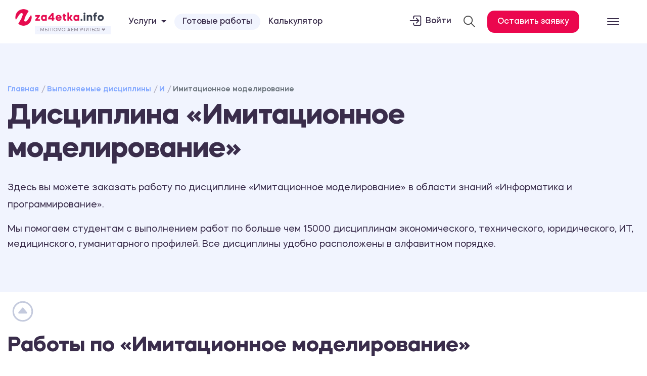

--- FILE ---
content_type: text/html; charset=UTF-8
request_url: https://za4etka.info/disciplines/i/imitatsionnoe-modelirovanie
body_size: 24952
content:
<!DOCTYPE html>
<html lang="ru">
<head>
    <meta charset="utf-8">
    <meta name="viewport" content="width=device-width, initial-scale=1">
    <meta name="csrf-token" content="FU3iNHVoXZjevqlQbivzPB8SWTD8KyCcUJrgJx67">
                        <meta name="description" content="Имитационное моделирование курсовая работа, диплом, тест, отчет по практике. Мы готовы помочь с любым видом работ по данному предмету. Написание работ в сроки и по доступной цене.">
            <title>Имитационное моделирование: курсовая работа, диплом, тест, отчет по практике.</title>
            <meta property="og:title" content="Имитационное моделирование: курсовая работа, диплом, тест, отчет по практике."/>
            <!-- <link href="https://cdn.jsdelivr.net/npm/bootstrap@5.3.3/dist/css/bootstrap.min.css" rel="stylesheet"> -->
<script src="https://cdn.jsdelivr.net/npm/bootstrap@5.3.3/dist/js/bootstrap.bundle.min.js"></script>

 
    <link href="/build/css/app.css?id=ffecf7565323291d7ded" rel="stylesheet">

        <style>
        .content ul li:before {
            content: none;
        }
    </style>

    <meta name="twitter:image:src" content="https://za4etka.info/images/logo_vk.png">
    <meta property="og:image" content="https://za4etka.info/images/logo_vk.png"/>
    <meta property="og:url" content= "https://za4etka.info/disciplines/i/imitatsionnoe-modelirovanie" />

    <link rel="icon" type="image/png" sizes="32x32" href="/favicon-32x32.png">
    <link rel="icon" type="image/x-icon" href="/favicon.ico">
    <link rel="icon" type="image/png" sizes="16x16" href="/favicon-16x16.png">
    <link rel="icon" type="image/png" sizes="96x96" href="/favicon-96x96.png">
    <link rel="icon" type="image/png" sizes="192x192" href="/favicon-192x192.png">
    <link rel="apple-touch-icon"  sizes="57x57" href="/favicon-57x57.png">
    <link rel="apple-touch-icon"  sizes="60x60" href="/favicon-60x60.png">
    <link rel="apple-touch-icon"  sizes="72x72" href="/favicon-72x72.png">
    <link rel="apple-touch-icon"  sizes="76x76" href="/favicon-76x76.png">
    <link rel="apple-touch-icon"  sizes="114x114" href="/favicon-114x114.png">
    <link rel="apple-touch-icon"  sizes="120x120" href="/favicon-120x120.png">
    <link rel="apple-touch-icon"  sizes="144x144" href="/favicon-144x144.png">
    <link rel="apple-touch-icon"  sizes="152x152" href="/favicon-152x152.png">
    <link rel="apple-touch-icon"  sizes="180x180" href="/favicon-180x180.png">
    <link rel="shortcut icon" type="image/x-icon" href="/favicon.ico">
    <meta name="msapplication-TileColor" content="#ffffff">
    <meta name="msapplication-TileImage" content="/favicon-144x144.png">
    <meta name="msapplication-config" content="/browserconfig.xml">
    <link rel="manifest" href="/manifest.json">
    <meta name="theme-color" content="#ffffff">
</head>
<body>
 
    
     <!-- <section class="code-banner" aria-labelledby="code-banner__label" id="code-banner-root">
    <p class="code-banner__text" id="code-banner__label">
        Акция! До конца июня - скидка 20% на все <a href="/ready">готовые работы</a> 🥰
    </p>
</section> -->
<header>
    <nav class="navbar navbar-light  " itemscope="" itemtype="http://schema.org/SiteNavigationElement">
        <aside class="row m-0" style="opacity: 0;">
            <span id="menu-close">
                <ion-icon name="close-outline"></ion-icon>
            </span>
            <div class="aside-section aside-right col-12 col-md-6 col-lg-8 col-xl-9 order-md-2 order-1">
                <div class="row">
                    <div class="col-12 col-lg-6 col-xl-4">
                        <ul itemprop="about" itemscope="" itemtype="http://schema.org/ItemList" class="aside-list">
                            <li itemprop="itemListElement" itemscope="" itemtype="http://schema.org/ItemList"><a class="aside-anchor" href="/ready" style="
                                font-size: 30px;
                                font-weight: 800;
                            "><span data-letters="Готовые работы">Готовые работы</span></a></li>
                            <li itemprop="itemListElement" itemscope="" itemtype="http://schema.org/ItemList"><a style="    font-size: 41px;
                    font-weight: 800;" class="aside-anchor" href="/uslugi"><span data-letters="Все услуги">Все услуги</span></a></li>
                                                            <li itemprop="itemListElement" itemscope="" itemtype="http://schema.org/ItemList"><a class="aside-anchor" href="/uslugi/diplom"><span data-letters="Дипломная работа">Дипломная работа</span></a></li>
                                                            <li itemprop="itemListElement" itemscope="" itemtype="http://schema.org/ItemList"><a class="aside-anchor" href="/uslugi/kursovaya"><span data-letters="Курсовая работа">Курсовая работа</span></a></li>
                                                            <li itemprop="itemListElement" itemscope="" itemtype="http://schema.org/ItemList"><a class="aside-anchor" href="/uslugi/kontrolnaya-rabota"><span data-letters="Контрольная работа">Контрольная работа</span></a></li>
                                                            <li itemprop="itemListElement" itemscope="" itemtype="http://schema.org/ItemList"><a class="aside-anchor" href="/uslugi/laboratornaya-rabota"><span data-letters="Лабораторная работа">Лабораторная работа</span></a></li>
                                                            <li itemprop="itemListElement" itemscope="" itemtype="http://schema.org/ItemList"><a class="aside-anchor" href="/uslugi/otchet-po-practike"><span data-letters="Отчет по практике">Отчет по практике</span></a></li>
                                                            <li itemprop="itemListElement" itemscope="" itemtype="http://schema.org/ItemList"><a class="aside-anchor" href="/uslugi/dissertaciya"><span data-letters="Диссертация">Диссертация</span></a></li>
                                                            <li itemprop="itemListElement" itemscope="" itemtype="http://schema.org/ItemList"><a class="aside-anchor" href="/uslugi/plan-conspect"><span data-letters="План-конспект">План-конспект</span></a></li>
                                                            <li itemprop="itemListElement" itemscope="" itemtype="http://schema.org/ItemList"><a class="aside-anchor" href="/uslugi/dnevnik-po-praktike"><span data-letters="Дневник по практике">Дневник по практике</span></a></li>
                                                            <li itemprop="itemListElement" itemscope="" itemtype="http://schema.org/ItemList"><a class="aside-anchor" href="/uslugi/voprosy"><span data-letters="Ответы на билеты">Ответы на билеты</span></a></li>
                                                    </ul>
                    </div>
                    <div class="col-12 col-lg-6 col-xl-4">
                        <ul itemprop="about" itemscope="" itemtype="http://schema.org/ItemList" class="aside-list">
                                                            <li itemprop="itemListElement" itemscope="" itemtype="http://schema.org/ItemList"><a class="aside-anchor" href="/uslugi/esse"><span data-letters="Эссе">Эссе</span></a></li>
                                                            <li itemprop="itemListElement" itemscope="" itemtype="http://schema.org/ItemList"><a class="aside-anchor" href="/uslugi/doklad"><span data-letters="Доклад">Доклад</span></a></li>
                                                            <li itemprop="itemListElement" itemscope="" itemtype="http://schema.org/ItemList"><a class="aside-anchor" href="/uslugi/zadacha"><span data-letters="Задачи">Задачи</span></a></li>
                                                            <li itemprop="itemListElement" itemscope="" itemtype="http://schema.org/ItemList"><a class="aside-anchor" href="/uslugi/referat"><span data-letters="Реферат">Реферат</span></a></li>
                                                            <li itemprop="itemListElement" itemscope="" itemtype="http://schema.org/ItemList"><a class="aside-anchor" href="/uslugi/perevod"><span data-letters="Перевод">Перевод</span></a></li>
                                                            <li itemprop="itemListElement" itemscope="" itemtype="http://schema.org/ItemList"><a class="aside-anchor" href="/uslugi/prezentaciya"><span data-letters="Презентация">Презентация</span></a></li>
                                                            <li itemprop="itemListElement" itemscope="" itemtype="http://schema.org/ItemList"><a class="aside-anchor" href="/uslugi/online-ekzamen"><span data-letters="Онлайн-экзамен">Онлайн-экзамен</span></a></li>
                                                            <li itemprop="itemListElement" itemscope="" itemtype="http://schema.org/ItemList"><a class="aside-anchor" href="/uslugi/surs"><span data-letters="СУРС">СУРС</span></a></li>
                                                            <li itemprop="itemListElement" itemscope="" itemtype="http://schema.org/ItemList"><a class="aside-anchor" href="/uslugi/oformlenie-gost"><span data-letters="Оформление по ГОСТу">Оформление по ГОСТу</span></a></li>
                                                            <li itemprop="itemListElement" itemscope="" itemtype="http://schema.org/ItemList"><a class="aside-anchor" href="/uslugi/praktikum"><span data-letters="Практикум">Практикум</span></a></li>
                                                            <li itemprop="itemListElement" itemscope="" itemtype="http://schema.org/ItemList"><a class="aside-anchor" href="/uslugi/online-testy"><span data-letters="Онлайн-тесты">Онлайн-тесты</span></a></li>
                                                            <li itemprop="itemListElement" itemscope="" itemtype="http://schema.org/ItemList"><a class="aside-anchor" href="/uslugi/cherteg"><span data-letters="Чертеж">Чертеж</span></a></li>
                                                            <li itemprop="itemListElement" itemscope="" itemtype="http://schema.org/ItemList"><a class="aside-anchor" href="/uslugi/shpargalka"><span data-letters="Шпаргалка">Шпаргалка</span></a></li>
                                                            <li itemprop="itemListElement" itemscope="" itemtype="http://schema.org/ItemList"><a class="aside-anchor" href="/uslugi/stati"><span data-letters="Статьи">Статьи</span></a></li>
                                                    </ul>
                    </div>
                    <div class="col-12 col-lg-6 col-xl-4">
                        <ul itemprop="about" itemscope="" itemtype="http://schema.org/ItemList" class="aside-list">
                            <li itemprop="itemListElement" itemscope="" itemtype="http://schema.org/ItemList"><a style="    font-size: 41px;
                    font-weight: 800;" class="aside-anchor"><span data-letters="Клиентам">Клиентам</span></a></li>
                            <li itemprop="itemListElement" itemscope="" itemtype="http://schema.org/ItemList"><a class="aside-anchor" href="/calculator"><span data-letters="Калькулятор">Калькулятор</span></a></li>
                            <li itemprop="itemListElement" itemscope="" itemtype="http://schema.org/ItemList"><a class="aside-anchor" href="/experts"><span data-letters="Эксперты">Эксперты</span></a></li>
                            <li itemprop="itemListElement" itemscope="" itemtype="http://schema.org/ItemList"><a class="aside-anchor" href="/reviews"><span data-letters="Отзывы">Отзывы</span></a></li>
                            <li itemprop="itemListElement" itemscope="" itemtype="http://schema.org/ItemList"><a class="aside-anchor" href="/faq"><span data-letters="Вопросы и ответы">FAQ</span></a></li>
                            <li itemprop="itemListElement" itemscope="" itemtype="http://schema.org/ItemList"><a class="aside-anchor" href="/news"><span data-letters="Статьи">Статьи</span></a></li>
                            <li itemprop="itemListElement" itemscope="" itemtype="http://schema.org/ItemList"><a class="aside-anchor" href="/disciplines"><span data-letters="Дисциплины">Дисциплины</span></a></li>
                            <li itemprop="itemListElement" itemscope="" itemtype="http://schema.org/ItemList"><a class="aside-anchor" href="/about"><span data-letters="О нас">О нас</span></a></li>
                            <li itemprop="itemListElement" itemscope="" itemtype="http://schema.org/ItemList"><a class="aside-anchor" href="/contact"><span data-letters="Онлайн-тесты">Контакты</span></a></li>
                        </ul>
                    </div>
                </div>
            </div>
            <div class="aside-section aside-left col-12 col-md-6 col-lg-4 col-xl-3 order-md-3 order-2">
                <div class="aside-content">
                    <img height="55" width="300" class="logoimg mb-4" src="/images/logo_z4info.png" alt="Za4etka.info -
            Академическая поддержка студентов по всей России" title="Za4etka.info - Академическая поддержка студентов по всей России">
                    <div class="col-md-12 footer-contact-block">
                        <p class="footer-contact-block_title">☎️ Прием заявок 24 / 7</p>
                        
                        
                        <p class="footer-contact-block_phone">+7 958 111-86-18</p>
                        <a href="mailto:zakaz@za4etka.info" class="footer-contact-block_email">zakaz@za4etka.info</a>
                        <p style=" font-size: 12px;
    border-top: 1px #dedede solid;
    padding-top: 10px;
    margin-top: 10px;
    line-height: 1.4;">Сайт работает по московскому времени</p>
                        <clock-date class="clock"></clock-date>
                    </div>
                    <p> Вы можете задать интересующие вас вопросы </p>
                    <div class="soc mb-4" style="justify-content:space-around;">
                     <a href="https://vk.com/za4etka_rf" target="_blank" class="" rel="nofollow"><img width="40" height="40" src="/images/icons/3128354.png" ></a>
                </div>
                    <div class="d-flex justify-content-center">
                        <a target="_bllank" href="/login" class="d-block m-0 button-za4etka" target="_blank">Вход в личный кабинет</a>
                    </div>
                </div>
            </div>
        </aside>
        <div class="container-fluid justify-content-center">
            <div class="row w-100 position-relative justify-content-between align-items-center">
                <div class="col-5 col-md-4 col-lg-6 col-xl-2">
                    <a href="/" class="position-relative d-flex flex-column">
                        <img width="180"   class=" " src="/images/logo_z4info.png" alt="Za4etka.info -
                Академическая поддержка студентов по всей России" title="Za4etka.info - Академическая поддержка студентов по всей России">
                        <span class="helptextlogo">- Мы помогаем учиться ❤️</span>
                    </a>
                </div>
                <div class="col-7 col-md-5 col-lg-5 col-xl-5 text-left d-none d-xl-block">
                    <ul class="nav align-items-center navigatelinks">
                        <li class="nav-item dropdown d-none d-lg-block">
                            <a class="nav-link dropdown-toggle" data-toggle="dropdown" href="#" role="button" aria-haspopup="true" aria-expanded="false">Услуги</a>
                            <div class="dropdown-menu dropdown-menu-right">
                                <a class="dropdown-item" href="/uslugi">Все услуги</a>
                                                                    <a class="dropdown-item" href="/uslugi/diplom">Дипломная работа</a>
                                                                    <a class="dropdown-item" href="/uslugi/kursovaya">Курсовая работа</a>
                                                                    <a class="dropdown-item" href="/uslugi/kontrolnaya-rabota">Контрольная работа</a>
                                                                    <a class="dropdown-item" href="/uslugi/laboratornaya-rabota">Лабораторная работа</a>
                                                                    <a class="dropdown-item" href="/uslugi/otchet-po-practike">Отчет по практике</a>
                                                                    <a class="dropdown-item" href="/uslugi/dissertaciya">Диссертация</a>
                                                                    <a class="dropdown-item" href="/uslugi/plan-conspect">План-конспект</a>
                                                                    <a class="dropdown-item" href="/uslugi/dnevnik-po-praktike">Дневник по практике</a>
                                                                    <a class="dropdown-item" href="/uslugi/voprosy">Ответы на билеты</a>
                                                                    <a class="dropdown-item" href="/uslugi/esse">Эссе</a>
                                                                    <a class="dropdown-item" href="/uslugi/doklad">Доклад</a>
                                                                    <a class="dropdown-item" href="/uslugi/zadacha">Задачи</a>
                                                                    <a class="dropdown-item" href="/uslugi/referat">Реферат</a>
                                                                    <a class="dropdown-item" href="/uslugi/perevod">Перевод</a>
                                                                    <a class="dropdown-item" href="/uslugi/prezentaciya">Презентация</a>
                                                                    <a class="dropdown-item" href="/uslugi/online-ekzamen">Онлайн-экзамен</a>
                                                                    <a class="dropdown-item" href="/uslugi/surs">СУРС</a>
                                                                    <a class="dropdown-item" href="/uslugi/oformlenie-gost">Оформление по ГОСТу</a>
                                                                    <a class="dropdown-item" href="/uslugi/praktikum">Практикум</a>
                                                                    <a class="dropdown-item" href="/uslugi/online-testy">Онлайн-тесты</a>
                                                                    <a class="dropdown-item" href="/uslugi/cherteg">Чертеж</a>
                                                                    <a class="dropdown-item" href="/uslugi/shpargalka">Шпаргалка</a>
                                                                    <a class="dropdown-item" href="/uslugi/stati">Статьи</a>
                                                            </div>
                        </li>
                        <li class="nav-item d-none d-lg-block">
                            <a class="warn-but" class="nav-link" href="/ready">Готовые работы</a>
                        </li>
                        <li class="nav-item d-none d-lg-block">
                            <a class="nav-link" href="/calculator">Калькулятор</a>
                        </li> 
                        
                        
                    </ul>
                </div>
                <div class="col-5 col-md-7 col-lg-5 col-xl-4 text-right">
                    <ul class="nav align-items-center justify-content-end">
                        <li class="ml-4 d-none d-md-block " style=" 
                    font-weight: 500;">
                            <a class="d-flex" style="line-height: 2.1; color: inherit; " target="_blank" href="/login">
                                <ion-icon class="header-icons" name="log-in-outline"></ion-icon>Войти</a>
                        </li>
                        <li class="search-li mx-4 d-none d-md-block" style="padding: 4px 0;">
                            <div class="" id="head-search" style=" position: relative; ">
                                <span class="search-toggle active"> <img src="/images/loupe.svg" style="width: 23px;  filter: grayscale(1);"></span>
                            </div>
                        </li>
                        <li class="   ">
                            <div class="order-button">Оставить заявку </div>
                        </li>
                    </ul>
                </div>
                <div class="col-1 d-flex justify-content-center">
                    <span id="menu-open">
                        <ion-icon name="menu-outline"></ion-icon> 
                    </span>
                </div>
                <form action="/search" class="search-box">
                    <input name="key" type="text" placeholder="Что ищем?" class="text search-input">
                    <button type="submit">Найти </button>
                </form>
            </div>
        </div>
    </nav>
 
</header>

<style>
    
.banner-discont{
    background: #ffffff;
    display: flex
;
    /* flex-wrap: wrap; */
    align-items: center;
    justify-content: space-between;
    border-top: 1px #e4e6eb solid;
    padding: clamp(10px, 2.5vw, 13px);
    background: #FFEB00;
    background: radial-gradient(circle, #3F51B5 0%, #2196F3 130%);
}
.banner-discont .text{
  
    text-align: center;
    line-height: 1.2;
    font-size: clamp(0.875rem, 0.8309887459807074rem + 0.41292604501607719vw, 1.4625rem);
    text-transform: uppercase;
    color: #fff;
}
.banner-discont .text a{
    color: #ffeb00;
    border-bottom: 2px #ffeb00 solid;
}

.price-nodisc{
    color: #ff3737;
    text-decoration: line-through;
    margin-right: 10px;
    font-size: 20px;
 
}
.price-new{
    color: #2b80e0;
    margin-right: 10px;
    font-size: 35px;
  
}
 
    .warn-but{
        border-radius: 30px;
                    background: #f1f4fe;
                    color: #3d3858;
                    transition: .3s linear;
                    padding: 8px 16px;
    }  .warn-but:hover{
        background: #eb074e;
        transition: .3s linear;
        color: #fff;
    }
    </style>

      <main id="app" class="app-content  ">
            <section class="py-5 lightblue ">
        <div class="container">
            <nav aria-label="breadcrumb">
                <ol class="breadcrumb" itemscope itemtype="http://schema.org/BreadcrumbList" style="    background-color: #fff0;">
                    <li class="breadcrumb-item" itemscope itemprop="itemListElement" itemtype="http://schema.org/ListItem">
                        <a href="/" itemprop="item">
                            <span itemprop="name">Главная</span>
                            <meta itemprop="position" content="1">
                        </a>
                    </li>
                    <li class="breadcrumb-item"><a href="/disciplines">Выполняемые дисциплины</a></li>
                    <li class="breadcrumb-item"><a href="/disciplines/i">И</a></li>
                    <li class="breadcrumb-item active" aria-current="page">Имитационное моделирование</li>
                </ol>
            </nav>
            <div class="page-header">
                <h1>Дисциплина «Имитационное моделирование»</h1>
            </div>
            <div class="page-short-desc">
                <p>Здесь вы можете заказать работу по дисциплине «Имитационное моделирование» в области знаний «Информатика и программирование».</p>
                
                Мы помогаем студентам с выполнением работ по больше чем 15000 дисциплинам экономического, технического, юридического, ИТ, медицинского, гуманитарного профилей. Все дисциплины удобно расположены в алфавитном порядке.
            </div>
        </div>
    </section>

    
    <section class="py-5   ">
        <div class="container">
            <div class="news-content content">
                <h2 class="mb-5">Работы по «Имитационное моделирование»</h2>
            <div class="row">

                                    
             
                <div class="col-3">

                    <div class="letter-discipline">
                        <a style="       text-align: left;
                        padding: 15px 20px;
                        font-size: 20px;
                        font-weight: 600;" href="/uslugi/diplom">Дипломная работа <div style="       font-size: 12px;
    font-weight: 400;
    color: rgba(58, 45, 75, 0.57);">по дисциплине</div> <div style="    font-size: 15px;
    font-weight: 400;">Имитационное моделирование</div> </a>
                    </div>
                </div>
                                    
             
                <div class="col-3">

                    <div class="letter-discipline">
                        <a style="       text-align: left;
                        padding: 15px 20px;
                        font-size: 20px;
                        font-weight: 600;" href="/uslugi/kursovaya">Курсовая работа <div style="       font-size: 12px;
    font-weight: 400;
    color: rgba(58, 45, 75, 0.57);">по дисциплине</div> <div style="    font-size: 15px;
    font-weight: 400;">Имитационное моделирование</div> </a>
                    </div>
                </div>
                                    
             
                <div class="col-3">

                    <div class="letter-discipline">
                        <a style="       text-align: left;
                        padding: 15px 20px;
                        font-size: 20px;
                        font-weight: 600;" href="/uslugi/kontrolnaya-rabota">Контрольная работа <div style="       font-size: 12px;
    font-weight: 400;
    color: rgba(58, 45, 75, 0.57);">по дисциплине</div> <div style="    font-size: 15px;
    font-weight: 400;">Имитационное моделирование</div> </a>
                    </div>
                </div>
                                    
             
                <div class="col-3">

                    <div class="letter-discipline">
                        <a style="       text-align: left;
                        padding: 15px 20px;
                        font-size: 20px;
                        font-weight: 600;" href="/uslugi/laboratornaya-rabota">Лабораторная работа <div style="       font-size: 12px;
    font-weight: 400;
    color: rgba(58, 45, 75, 0.57);">по дисциплине</div> <div style="    font-size: 15px;
    font-weight: 400;">Имитационное моделирование</div> </a>
                    </div>
                </div>
                                    
             
                <div class="col-3">

                    <div class="letter-discipline">
                        <a style="       text-align: left;
                        padding: 15px 20px;
                        font-size: 20px;
                        font-weight: 600;" href="/uslugi/otchet-po-practike">Отчет по практике <div style="       font-size: 12px;
    font-weight: 400;
    color: rgba(58, 45, 75, 0.57);">по дисциплине</div> <div style="    font-size: 15px;
    font-weight: 400;">Имитационное моделирование</div> </a>
                    </div>
                </div>
                                    
             
                <div class="col-3">

                    <div class="letter-discipline">
                        <a style="       text-align: left;
                        padding: 15px 20px;
                        font-size: 20px;
                        font-weight: 600;" href="/uslugi/dissertaciya">Диссертация <div style="       font-size: 12px;
    font-weight: 400;
    color: rgba(58, 45, 75, 0.57);">по дисциплине</div> <div style="    font-size: 15px;
    font-weight: 400;">Имитационное моделирование</div> </a>
                    </div>
                </div>
                                    
             
                <div class="col-3">

                    <div class="letter-discipline">
                        <a style="       text-align: left;
                        padding: 15px 20px;
                        font-size: 20px;
                        font-weight: 600;" href="/uslugi/plan-conspect">План-конспект <div style="       font-size: 12px;
    font-weight: 400;
    color: rgba(58, 45, 75, 0.57);">по дисциплине</div> <div style="    font-size: 15px;
    font-weight: 400;">Имитационное моделирование</div> </a>
                    </div>
                </div>
                                    
             
                <div class="col-3">

                    <div class="letter-discipline">
                        <a style="       text-align: left;
                        padding: 15px 20px;
                        font-size: 20px;
                        font-weight: 600;" href="/uslugi/dnevnik-po-praktike">Дневник по практике <div style="       font-size: 12px;
    font-weight: 400;
    color: rgba(58, 45, 75, 0.57);">по дисциплине</div> <div style="    font-size: 15px;
    font-weight: 400;">Имитационное моделирование</div> </a>
                    </div>
                </div>
                                    
             
                <div class="col-3">

                    <div class="letter-discipline">
                        <a style="       text-align: left;
                        padding: 15px 20px;
                        font-size: 20px;
                        font-weight: 600;" href="/uslugi/voprosy">Ответы на билеты <div style="       font-size: 12px;
    font-weight: 400;
    color: rgba(58, 45, 75, 0.57);">по дисциплине</div> <div style="    font-size: 15px;
    font-weight: 400;">Имитационное моделирование</div> </a>
                    </div>
                </div>
                                    
             
                <div class="col-3">

                    <div class="letter-discipline">
                        <a style="       text-align: left;
                        padding: 15px 20px;
                        font-size: 20px;
                        font-weight: 600;" href="/uslugi/esse">Эссе <div style="       font-size: 12px;
    font-weight: 400;
    color: rgba(58, 45, 75, 0.57);">по дисциплине</div> <div style="    font-size: 15px;
    font-weight: 400;">Имитационное моделирование</div> </a>
                    </div>
                </div>
                                    
             
                <div class="col-3">

                    <div class="letter-discipline">
                        <a style="       text-align: left;
                        padding: 15px 20px;
                        font-size: 20px;
                        font-weight: 600;" href="/uslugi/doklad">Доклад <div style="       font-size: 12px;
    font-weight: 400;
    color: rgba(58, 45, 75, 0.57);">по дисциплине</div> <div style="    font-size: 15px;
    font-weight: 400;">Имитационное моделирование</div> </a>
                    </div>
                </div>
                                    
             
                <div class="col-3">

                    <div class="letter-discipline">
                        <a style="       text-align: left;
                        padding: 15px 20px;
                        font-size: 20px;
                        font-weight: 600;" href="/uslugi/zadacha">Задачи <div style="       font-size: 12px;
    font-weight: 400;
    color: rgba(58, 45, 75, 0.57);">по дисциплине</div> <div style="    font-size: 15px;
    font-weight: 400;">Имитационное моделирование</div> </a>
                    </div>
                </div>
                                    
             
                <div class="col-3">

                    <div class="letter-discipline">
                        <a style="       text-align: left;
                        padding: 15px 20px;
                        font-size: 20px;
                        font-weight: 600;" href="/uslugi/referat">Реферат <div style="       font-size: 12px;
    font-weight: 400;
    color: rgba(58, 45, 75, 0.57);">по дисциплине</div> <div style="    font-size: 15px;
    font-weight: 400;">Имитационное моделирование</div> </a>
                    </div>
                </div>
                                    
             
                <div class="col-3">

                    <div class="letter-discipline">
                        <a style="       text-align: left;
                        padding: 15px 20px;
                        font-size: 20px;
                        font-weight: 600;" href="/uslugi/perevod">Перевод <div style="       font-size: 12px;
    font-weight: 400;
    color: rgba(58, 45, 75, 0.57);">по дисциплине</div> <div style="    font-size: 15px;
    font-weight: 400;">Имитационное моделирование</div> </a>
                    </div>
                </div>
                                    
             
                <div class="col-3">

                    <div class="letter-discipline">
                        <a style="       text-align: left;
                        padding: 15px 20px;
                        font-size: 20px;
                        font-weight: 600;" href="/uslugi/prezentaciya">Презентация <div style="       font-size: 12px;
    font-weight: 400;
    color: rgba(58, 45, 75, 0.57);">по дисциплине</div> <div style="    font-size: 15px;
    font-weight: 400;">Имитационное моделирование</div> </a>
                    </div>
                </div>
                                    
             
                <div class="col-3">

                    <div class="letter-discipline">
                        <a style="       text-align: left;
                        padding: 15px 20px;
                        font-size: 20px;
                        font-weight: 600;" href="/uslugi/online-ekzamen">Онлайн-экзамен <div style="       font-size: 12px;
    font-weight: 400;
    color: rgba(58, 45, 75, 0.57);">по дисциплине</div> <div style="    font-size: 15px;
    font-weight: 400;">Имитационное моделирование</div> </a>
                    </div>
                </div>
                                    
             
                <div class="col-3">

                    <div class="letter-discipline">
                        <a style="       text-align: left;
                        padding: 15px 20px;
                        font-size: 20px;
                        font-weight: 600;" href="/uslugi/surs">СУРС <div style="       font-size: 12px;
    font-weight: 400;
    color: rgba(58, 45, 75, 0.57);">по дисциплине</div> <div style="    font-size: 15px;
    font-weight: 400;">Имитационное моделирование</div> </a>
                    </div>
                </div>
                                    
             
                <div class="col-3">

                    <div class="letter-discipline">
                        <a style="       text-align: left;
                        padding: 15px 20px;
                        font-size: 20px;
                        font-weight: 600;" href="/uslugi/oformlenie-gost">Оформление по ГОСТу <div style="       font-size: 12px;
    font-weight: 400;
    color: rgba(58, 45, 75, 0.57);">по дисциплине</div> <div style="    font-size: 15px;
    font-weight: 400;">Имитационное моделирование</div> </a>
                    </div>
                </div>
                                    
             
                <div class="col-3">

                    <div class="letter-discipline">
                        <a style="       text-align: left;
                        padding: 15px 20px;
                        font-size: 20px;
                        font-weight: 600;" href="/uslugi/praktikum">Практикум <div style="       font-size: 12px;
    font-weight: 400;
    color: rgba(58, 45, 75, 0.57);">по дисциплине</div> <div style="    font-size: 15px;
    font-weight: 400;">Имитационное моделирование</div> </a>
                    </div>
                </div>
                                    
             
                <div class="col-3">

                    <div class="letter-discipline">
                        <a style="       text-align: left;
                        padding: 15px 20px;
                        font-size: 20px;
                        font-weight: 600;" href="/uslugi/online-testy">Онлайн-тесты <div style="       font-size: 12px;
    font-weight: 400;
    color: rgba(58, 45, 75, 0.57);">по дисциплине</div> <div style="    font-size: 15px;
    font-weight: 400;">Имитационное моделирование</div> </a>
                    </div>
                </div>
                                    
             
                <div class="col-3">

                    <div class="letter-discipline">
                        <a style="       text-align: left;
                        padding: 15px 20px;
                        font-size: 20px;
                        font-weight: 600;" href="/uslugi/cherteg">Чертеж <div style="       font-size: 12px;
    font-weight: 400;
    color: rgba(58, 45, 75, 0.57);">по дисциплине</div> <div style="    font-size: 15px;
    font-weight: 400;">Имитационное моделирование</div> </a>
                    </div>
                </div>
                                    
             
                <div class="col-3">

                    <div class="letter-discipline">
                        <a style="       text-align: left;
                        padding: 15px 20px;
                        font-size: 20px;
                        font-weight: 600;" href="/uslugi/shpargalka">Шпаргалка <div style="       font-size: 12px;
    font-weight: 400;
    color: rgba(58, 45, 75, 0.57);">по дисциплине</div> <div style="    font-size: 15px;
    font-weight: 400;">Имитационное моделирование</div> </a>
                    </div>
                </div>
                                    
             
                <div class="col-3">

                    <div class="letter-discipline">
                        <a style="       text-align: left;
                        padding: 15px 20px;
                        font-size: 20px;
                        font-weight: 600;" href="/uslugi/stati">Статьи <div style="       font-size: 12px;
    font-weight: 400;
    color: rgba(58, 45, 75, 0.57);">по дисциплине</div> <div style="    font-size: 15px;
    font-weight: 400;">Имитационное моделирование</div> </a>
                    </div>
                </div>
                            </div>
            </div>
        </div>
    </section>
            <section class="py-5   ">
        <div class="container">
            <div class="news-content content">
                <last-works
                    :works="[{&quot;id&quot;:142769,&quot;date&quot;:&quot;19-01-2026 14:00&quot;,&quot;name&quot;:&quot;\u041a\u043e\u043d\u0442\u0440\u043e\u043b\u044c\u043d\u0430\u044f \u0440\u0430\u0431\u043e\u0442\u0430 \u0418\u043d\u0444\u043e\u0440\u043c\u0430\u0446\u0438\u043e\u043d\u043d\u044b\u0435 \u0442\u0435\u0445\u043d\u043e\u043b\u043e\u0433\u0438\u0438 \u0432 \u043f\u0441\u0438\u0445\u043e\u043b\u043e\u0433\u0438\u0438&quot;,&quot;service_id&quot;:12,&quot;uniqueness&quot;:84,&quot;term&quot;:&quot;6 \u0434\u043d\u0435\u0439&quot;,&quot;expert_id&quot;:259,&quot;price&quot;:594,&quot;service&quot;:{&quot;id&quot;:12,&quot;id_content&quot;:40862,&quot;nameof&quot;:&quot;\u041f\u043e\u043c\u043e\u0449\u044c \u0441 \u0432\u044b\u043f\u043e\u043b\u043d\u0435\u043d\u0438\u0435\u043c \u043a\u043e\u043d\u0442\u0440\u043e\u043b\u044c\u043d\u044b\u0445 \u0440\u0430\u0431\u043e\u0442&quot;,&quot;priceof&quot;:&quot;\u043e\u0442 330 \u0440\u0443\u0431&quot;,&quot;termof&quot;:&quot;\u043e\u0442 1 \u0434\u043d\u044f&quot;,&quot;action&quot;:1,&quot;action_txt&quot;:&quot;\u0412\u0435\u0441\u0435\u043d\u043d\u044f\u044f \u0441\u043a\u0438\u0434\u043a\u0430: -10%!&quot;,&quot;crm_title&quot;:&quot;\u041a\u043e\u043d\u0442\u0440\u043e\u043b\u044c\u043d\u0430\u044f&quot;,&quot;crm_id&quot;:5,&quot;edge_title&quot;:&quot;\u0417\u0430\u043a\u0430\u0437\u0430\u0442\u044c \u043a\u043e\u043d\u0442\u0440\u043e\u043b\u044c\u043d\u0443\u044e \u0440\u0430\u0431\u043e\u0442\u0443 \u0432 \u00ab\u0417\u0430\u0447\u0451\u0442\u043a\u0435\u00bb \u2013 \u0443\u0434\u043e\u0431\u043d\u043e \u0438 \u043d\u0430\u0434\u0435\u0436\u043d\u043e&quot;,&quot;edge_descr&quot;:&quot;\u0417\u043e\u043d\u0430 \u0437\u0430\u043a\u0430\u0437\u0430 \u043d\u0435 \u043e\u0433\u0440\u0430\u043d\u0438\u0447\u0435\u043d\u0430: \u0437\u043d\u0430\u0435\u043c \u0442\u0440\u0435\u0431\u043e\u0432\u0430\u043d\u0438\u044f, \u0442\u0438\u043f\u043e\u0432\u044b\u0435 \u0437\u0430\u0434\u0430\u043d\u0438\u044f \u0438 \u0443\u0440\u043e\u0432\u0435\u043d\u044c \u0432\u0441\u0435\u0445 \u0432\u0443\u0437\u043e\u0432 \u0420\u043e\u0441\u0441\u0438\u0438. \u0415\u0441\u043b\u0438 \u043a \u0432\u0430\u0448\u0435\u0439 \u043a\u043e\u043d\u0442\u0440\u043e\u043b\u044c\u043d\u043e\u0439 \u0435\u0441\u0442\u044c \u0434\u043e\u043f\u043e\u043b\u043d\u0438\u0442\u0435\u043b\u044c\u043d\u044b\u0435 \u0443\u043a\u0430\u0437\u0430\u043d\u0438\u044f, \u043f\u0440\u0438\u0441\u044b\u043b\u0430\u0439\u0442\u0435 \u043f\u043e\u0434\u0440\u043e\u0431\u043d\u043e\u0435 \u043e\u043f\u0438\u0441\u0430\u043d\u0438\u0435: \u0432\u044b\u043f\u043e\u043b\u043d\u0438\u043c \u043f\u043e \u043d\u0435\u043c\u0443.  \u0427\u0442\u043e\u0431\u044b \u0437\u0430\u043a\u0430\u0437\u0430\u0442\u044c \u043a\u043e\u043d\u0442\u0440\u043e\u043b\u044c\u043d\u0443\u044e, \u0432\u0430\u043c \u0434\u043e\u0441\u0442\u0430\u0442\u043e\u0447\u043d\u043e \u0437\u0430\u0440\u0435\u0433\u0438\u0441\u0442\u0440\u0438\u0440\u043e\u0432\u0430\u0442\u044c\u0441\u044f \u0432 \u043b\u0438\u0447\u043d\u043e\u043c \u043a\u0430\u0431\u0438\u043d\u0435\u0442\u0435 \u0438 \u0437\u0430\u0433\u0440\u0443\u0437\u0438\u0442\u044c \u0432\u0432\u043e\u0434\u043d\u044b\u0435 \u0434\u0430\u043d\u043d\u044b\u0435. \u041f\u0440\u043e\u043a\u043e\u043d\u0441\u0443\u043b\u044c\u0442\u0438\u0440\u043e\u0432\u0430\u0442\u044c\u0441\u044f \u043c\u043e\u0436\u043d\u043e \u0442\u0430\u043a\u0436\u0435 \u043e\u043d\u043b\u0430\u0439\u043d: \u043c\u0435\u043d\u0435\u0434\u0436\u0435\u0440 \u043e\u0442\u0432\u0435\u0447\u0430\u0435\u0442 \u0432 \u0442\u0435\u0447\u0435\u043d\u0438\u0435 10 \u043c\u0438\u043d\u0443\u0442.&quot;,&quot;prefix&quot;:&quot;\u041a\u043e\u043d\u0442\u0440\u043e\u043b\u044c\u043d\u0430\u044f \u0440\u0430\u0431\u043e\u0442\u0430 \u043d\u0430 \u0437\u0430\u043a\u0430\u0437&quot;,&quot;rating&quot;:&quot;4.79&quot;,&quot;votes_count&quot;:68},&quot;expert&quot;:{&quot;id&quot;:259,&quot;science_id&quot;:28,&quot;fio&quot;:&quot;\u041a\u0438\u043b\u044c\u0434\u044b\u0448\u0435\u0432\u0430 \u0418.&quot;,&quot;img&quot;:null,&quot;rating&quot;:&quot;4.3&quot;,&quot;done&quot;:2425,&quot;sex&quot;:&quot;\u0416&quot;,&quot;break&quot;:&quot;10:58:00&quot;}},{&quot;id&quot;:142764,&quot;date&quot;:&quot;19-01-2026 13:00&quot;,&quot;name&quot;:&quot;\u0423\u043f\u0440\u0430\u0432\u043b\u0435\u043d\u0438\u0435 \u0418\u0422-\u0441\u043b\u0443\u0436\u0431\u043e\u0439 \u043a\u043e\u043c\u043f\u0430\u043d\u0438\u0438 \u043d\u0430 \u043e\u0441\u043d\u043e\u0432\u0435 ITIL&quot;,&quot;service_id&quot;:10,&quot;uniqueness&quot;:88,&quot;term&quot;:&quot;10 \u0434\u043d\u0435\u0439&quot;,&quot;expert_id&quot;:614,&quot;price&quot;:4680,&quot;service&quot;:{&quot;id&quot;:10,&quot;id_content&quot;:40860,&quot;nameof&quot;:&quot;\u041f\u043e\u043c\u043e\u0449\u044c \u0441 \u043f\u043e\u0434\u0433\u043e\u0442\u043e\u0432\u043a\u043e\u0439 \u043a\u0443\u0440\u0441\u043e\u0432\u044b\u0445 \u0440\u0430\u0431\u043e\u0442&quot;,&quot;priceof&quot;:&quot;\u043e\u0442 3900 \u0440\u0443\u0431&quot;,&quot;termof&quot;:&quot;\u043e\u0442 5 \u0434\u043d\u0435\u0439&quot;,&quot;action&quot;:1,&quot;action_txt&quot;:&quot;\u0412\u0435\u0441\u0435\u043d\u043d\u044f\u044f \u0441\u043a\u0438\u0434\u043a\u0430: -10%!&quot;,&quot;crm_title&quot;:&quot;\u041a\u0443\u0440\u0441\u043e\u0432\u0430\u044f \u0440\u0430\u0431\u043e\u0442\u0430 (\u043f\u0440\u043e\u0435\u043a\u0442)&quot;,&quot;crm_id&quot;:6,&quot;edge_title&quot;:&quot;\u041d\u0430\u0448\u0438 \u043f\u0440\u0435\u0438\u043c\u0443\u0449\u0435\u0441\u0442\u0432\u0430&quot;,&quot;edge_descr&quot;:&quot;\u00ab\u0417\u0430\u0447\u0451\u0442\u043a\u0430\u00bb \u2013 \u0441\u0435\u0440\u0432\u0438\u0441 \u0441 15-\u043b\u0435\u0442\u043d\u0438\u043c \u043e\u043f\u044b\u0442\u043e\u043c, \u0433\u0434\u0435 \u043c\u043e\u0436\u043d\u043e \u0437\u0430\u043a\u0430\u0437\u0430\u0442\u044c \u043a\u0443\u0440\u0441\u043e\u0432\u0443\u044e \u0440\u0430\u0431\u043e\u0442\u0443 \u043f\u043e \u0442\u0435\u0445\u043d\u0438\u0447\u0435\u0441\u043a\u0438\u043c, \u044d\u043a\u043e\u043d\u043e\u043c\u0438\u0447\u0435\u0441\u043a\u0438\u043c, \u043f\u0440\u0430\u0432\u043e\u0432\u044b\u043c, \u0433\u0443\u043c\u0430\u043d\u0438\u0442\u0430\u0440\u043d\u044b\u043c \u0441\u043f\u0435\u0446\u0438\u0430\u043b\u044c\u043d\u043e\u0441\u0442\u044f\u043c. \u041d\u0430\u0448\u0438 \u043a\u043e\u043d\u0441\u0443\u043b\u044c\u0442\u0430\u043d\u0442\u044b \u0440\u0430\u0431\u043e\u0442\u0430\u044e\u0442 \u043a\u0430\u0447\u0435\u0441\u0442\u0432\u0435\u043d\u043d\u043e \u0438 \u0431\u044b\u0441\u0442\u0440\u043e; \u0437\u0430\u043a\u0430\u0437\u0430\u0442\u044c \u043a\u0443\u0440\u0441\u043e\u0432\u0443\u044e \u0440\u0430\u0431\u043e\u0442\u0443 \u043c\u043e\u0436\u043d\u043e \u043f\u043e\u043b\u043d\u043e\u0441\u0442\u044c\u044e, \u00ab\u0441 \u043d\u0443\u043b\u044f\u00bb \u0434\u043e \u043e\u0444\u043e\u0440\u043c\u043b\u0435\u043d\u0438\u044f, \u0438\u043b\u0438 \u043f\u043e \u0447\u0430\u0441\u0442\u044f\u043c. \u041c\u044b \u0432\u044b\u043f\u043e\u043b\u043d\u044f\u0435\u043c \u0431\u043e\u043b\u044c\u0448\u0435 1000 \u043a\u043e\u043d\u0441\u0443\u043b\u044c\u0442\u0430\u0446\u0438\u0439 \u0432 \u043c\u0435\u0441\u044f\u0446, \u0432\u0441\u0435 \u043d\u0430\u0448\u0438 \u0441\u0442\u0443\u0434\u0435\u043d\u0442\u044b \u0437\u0430\u0449\u0438\u0449\u0430\u044e\u0442\u0441\u044f \u0441 \u043f\u0435\u0440\u0432\u043e\u0433\u043e \u0440\u0430\u0437\u0430 \u043d\u0430 \u043e\u0442\u043c\u0435\u0442\u043a\u0438 \u043d\u0435 \u043d\u0438\u0436\u0435 \&quot;\u0445\u043e\u0440\u043e\u0448\u043e\&quot;.&quot;,&quot;prefix&quot;:&quot;\u041a\u0443\u0440\u0441\u043e\u0432\u0430\u044f \u0440\u0430\u0431\u043e\u0442\u0430 \u043d\u0430 \u0437\u0430\u043a\u0430\u0437&quot;,&quot;rating&quot;:&quot;4.43&quot;,&quot;votes_count&quot;:36},&quot;expert&quot;:{&quot;id&quot;:614,&quot;science_id&quot;:28,&quot;fio&quot;:&quot;\u0411\u0435\u0441\u0441\u0443\u0434\u043a\u043e\u0432\u0430 \u0422.&quot;,&quot;img&quot;:null,&quot;rating&quot;:&quot;4.4&quot;,&quot;done&quot;:2374,&quot;sex&quot;:&quot;\u0416&quot;,&quot;break&quot;:&quot;17:48:00&quot;}},{&quot;id&quot;:142721,&quot;date&quot;:&quot;19-01-2026 10:00&quot;,&quot;name&quot;:&quot;\u041a\u0440\u0430\u0442\u043a\u0430\u044f \u0445\u0430\u0440\u0430\u043a\u0442\u0435\u0440\u0438\u0441\u0442\u0438\u043a\u0430 \u043e\u0441\u043d\u043e\u0432\u043d\u044b\u0445 \u0441\u0442\u0430\u043d\u0434\u0430\u0440\u0442\u043e\u0432, \u043e\u043f\u0440\u0435\u0434\u0435\u043b\u044f\u044e\u0449\u0438\u0445 \u0436\u0438\u0437\u043d\u0435\u043d\u043d\u044b\u0439 \u0446\u0438\u043a\u043b \u043f\u0440\u043e\u0433\u0440\u0430\u043c\u043c\u043d\u043e\u0433\u043e \u0441\u0440\u0435\u0434\u0441\u0442\u0432\u0430&quot;,&quot;service_id&quot;:18,&quot;uniqueness&quot;:87,&quot;term&quot;:&quot;3 \u0434\u043d\u044f&quot;,&quot;expert_id&quot;:614,&quot;price&quot;:1995,&quot;service&quot;:{&quot;id&quot;:18,&quot;id_content&quot;:40868,&quot;nameof&quot;:&quot;\u041f\u043e\u043c\u043e\u0433\u0430\u0435\u043c \u043d\u0430\u043f\u0438\u0441\u0430\u0442\u044c \u0440\u0435\u0444\u0435\u0440\u0430\u0442\u044b \u043f\u043e \u043b\u044e\u0431\u044b\u043c \u0434\u0438\u0441\u0446\u0438\u043f\u043b\u0438\u043d\u0430\u043c&quot;,&quot;priceof&quot;:&quot;\u043e\u0442 1330 \u0440\u0443\u0431&quot;,&quot;termof&quot;:&quot;\u043e\u0442 1 \u0434\u043d\u044f&quot;,&quot;action&quot;:1,&quot;action_txt&quot;:&quot;\u0412\u0435\u0441\u0435\u043d\u043d\u044f\u044f \u0441\u043a\u0438\u0434\u043a\u0430: -10%!&quot;,&quot;crm_title&quot;:&quot;\u0420\u0435\u0444\u0435\u0440\u0430\u0442&quot;,&quot;crm_id&quot;:10,&quot;edge_title&quot;:&quot;\u041d\u0430\u0448\u0438 \u043f\u0440\u0435\u0438\u043c\u0443\u0449\u0435\u0441\u0442\u0432\u0430&quot;,&quot;edge_descr&quot;:&quot;\u041a\u043e\u0433\u0434\u0430 \u0432\u044b \u0432\u044b\u0431\u0440\u0430\u043b\u0438 \u043d\u0430\u0441, \u0447\u0442\u043e\u0431\u044b \u0437\u0430\u043a\u0430\u0437\u0430\u0442\u044c \u0440\u0435\u0444\u0435\u0440\u0430\u0442 \u043e\u043d\u043b\u0430\u0439\u043d, \u0441 \u0432\u0430\u0448\u0438\u043c \u043f\u0440\u043e\u0435\u043a\u0442\u043e\u043c \u0431\u0443\u0434\u0443\u0442 \u0440\u0430\u0431\u043e\u0442\u0430\u0442\u044c \u043f\u0440\u043e\u0444\u0435\u0441\u0441\u0438\u043e\u043d\u0430\u043b\u044b \u0432\u0430\u0448\u0435\u0433\u043e \u043f\u0440\u043e\u0444\u0438\u043b\u044f, \u043a\u043e\u0442\u043e\u0440\u044b\u0435 \u0445\u043e\u0440\u043e\u0448\u043e \u0432\u043b\u0430\u0434\u0435\u044e\u0442 \u0442\u0435\u043c\u043e\u0439 \u0438 \u0438\u043c\u0435\u044e\u0442 \u043e\u043f\u044b\u0442 \u0440\u0430\u0431\u043e\u0442\u044b \u2013 \u043d\u0435 \u043c\u0435\u043d\u0435\u0435 \u0442\u0440\u0435\u0445 \u043b\u0435\u0442. \u0417\u0430 12 \u043b\u0435\u0442 \u043c\u044b \u0441\u043e\u0431\u0440\u0430\u043b\u0438 \u0431\u0430\u043d\u043a \u0438\u0437 \u0431\u043e\u043b\u0435\u0435 \u0447\u0435\u043c 10 000 \u043c\u0430\u0442\u0435\u0440\u0438\u0430\u043b\u043e\u0432, \u0437\u0430 95% \u0438\u0437 \u043d\u0438\u0445 \u043d\u0430\u0448\u0438 \u043a\u043b\u0438\u0435\u043d\u0442\u044b \u043f\u043e\u043b\u0443\u0447\u0438\u043b\u0438 \u043e\u0446\u0435\u043d\u043a\u0438, \u044d\u043a\u0432\u0438\u0432\u0430\u043b\u0435\u043d\u0442\u043d\u044b\u0435 5 \u0431\u0430\u043b\u043b\u0430\u043c. \u041d\u0430\u0434 \u0441\u0442\u0443\u0434\u0435\u043d\u0447\u0435\u0441\u043a\u0438\u043c\u0438 \u043f\u0440\u043e\u0435\u043a\u0442\u0430\u043c\u0438 \u0440\u0430\u0431\u043e\u0442\u0430\u0435\u043c \u0441 2008 \u0433\u043e\u0434\u0430. \u041e\u0431\u0440\u0430\u0449\u0430\u044f\u0441\u044c \u0432 \u00ab\u0417\u0430\u0447\u0451\u0442\u043a\u0443\u00bb, \u043f\u043e\u043b\u0443\u0447\u0430\u0435\u0442\u0435:&quot;,&quot;prefix&quot;:&quot;\u0417\u0430\u043a\u0430\u0437\u0430\u0442\u044c \u0440\u0435\u0444\u0435\u0440\u0430\u0442 \u0434\u043b\u044f \u0440\u043e\u0441\u0441\u0438\u0439\u0441\u043a\u043e\u0433\u043e \u0432\u0443\u0437\u0430&quot;,&quot;rating&quot;:&quot;4.46&quot;,&quot;votes_count&quot;:37},&quot;expert&quot;:{&quot;id&quot;:614,&quot;science_id&quot;:28,&quot;fio&quot;:&quot;\u0411\u0435\u0441\u0441\u0443\u0434\u043a\u043e\u0432\u0430 \u0422.&quot;,&quot;img&quot;:null,&quot;rating&quot;:&quot;4.4&quot;,&quot;done&quot;:2374,&quot;sex&quot;:&quot;\u0416&quot;,&quot;break&quot;:&quot;17:48:00&quot;}},{&quot;id&quot;:142699,&quot;date&quot;:&quot;18-01-2026 21:00&quot;,&quot;name&quot;:&quot;\u041c\u0435\u0442\u043e\u0434\u044b \u0440\u0435\u0448\u0435\u043d\u0438\u044f \u043f\u0440\u043e\u0431\u043b\u0435\u043c \u0432 \u0438\u043d\u0444\u043e\u0440\u043c\u0430\u0442\u0438\u043a\u0435&quot;,&quot;service_id&quot;:12,&quot;uniqueness&quot;:87,&quot;term&quot;:&quot;5 \u0434\u043d\u0435\u0439&quot;,&quot;expert_id&quot;:538,&quot;price&quot;:330,&quot;service&quot;:{&quot;id&quot;:12,&quot;id_content&quot;:40862,&quot;nameof&quot;:&quot;\u041f\u043e\u043c\u043e\u0449\u044c \u0441 \u0432\u044b\u043f\u043e\u043b\u043d\u0435\u043d\u0438\u0435\u043c \u043a\u043e\u043d\u0442\u0440\u043e\u043b\u044c\u043d\u044b\u0445 \u0440\u0430\u0431\u043e\u0442&quot;,&quot;priceof&quot;:&quot;\u043e\u0442 330 \u0440\u0443\u0431&quot;,&quot;termof&quot;:&quot;\u043e\u0442 1 \u0434\u043d\u044f&quot;,&quot;action&quot;:1,&quot;action_txt&quot;:&quot;\u0412\u0435\u0441\u0435\u043d\u043d\u044f\u044f \u0441\u043a\u0438\u0434\u043a\u0430: -10%!&quot;,&quot;crm_title&quot;:&quot;\u041a\u043e\u043d\u0442\u0440\u043e\u043b\u044c\u043d\u0430\u044f&quot;,&quot;crm_id&quot;:5,&quot;edge_title&quot;:&quot;\u0417\u0430\u043a\u0430\u0437\u0430\u0442\u044c \u043a\u043e\u043d\u0442\u0440\u043e\u043b\u044c\u043d\u0443\u044e \u0440\u0430\u0431\u043e\u0442\u0443 \u0432 \u00ab\u0417\u0430\u0447\u0451\u0442\u043a\u0435\u00bb \u2013 \u0443\u0434\u043e\u0431\u043d\u043e \u0438 \u043d\u0430\u0434\u0435\u0436\u043d\u043e&quot;,&quot;edge_descr&quot;:&quot;\u0417\u043e\u043d\u0430 \u0437\u0430\u043a\u0430\u0437\u0430 \u043d\u0435 \u043e\u0433\u0440\u0430\u043d\u0438\u0447\u0435\u043d\u0430: \u0437\u043d\u0430\u0435\u043c \u0442\u0440\u0435\u0431\u043e\u0432\u0430\u043d\u0438\u044f, \u0442\u0438\u043f\u043e\u0432\u044b\u0435 \u0437\u0430\u0434\u0430\u043d\u0438\u044f \u0438 \u0443\u0440\u043e\u0432\u0435\u043d\u044c \u0432\u0441\u0435\u0445 \u0432\u0443\u0437\u043e\u0432 \u0420\u043e\u0441\u0441\u0438\u0438. \u0415\u0441\u043b\u0438 \u043a \u0432\u0430\u0448\u0435\u0439 \u043a\u043e\u043d\u0442\u0440\u043e\u043b\u044c\u043d\u043e\u0439 \u0435\u0441\u0442\u044c \u0434\u043e\u043f\u043e\u043b\u043d\u0438\u0442\u0435\u043b\u044c\u043d\u044b\u0435 \u0443\u043a\u0430\u0437\u0430\u043d\u0438\u044f, \u043f\u0440\u0438\u0441\u044b\u043b\u0430\u0439\u0442\u0435 \u043f\u043e\u0434\u0440\u043e\u0431\u043d\u043e\u0435 \u043e\u043f\u0438\u0441\u0430\u043d\u0438\u0435: \u0432\u044b\u043f\u043e\u043b\u043d\u0438\u043c \u043f\u043e \u043d\u0435\u043c\u0443.  \u0427\u0442\u043e\u0431\u044b \u0437\u0430\u043a\u0430\u0437\u0430\u0442\u044c \u043a\u043e\u043d\u0442\u0440\u043e\u043b\u044c\u043d\u0443\u044e, \u0432\u0430\u043c \u0434\u043e\u0441\u0442\u0430\u0442\u043e\u0447\u043d\u043e \u0437\u0430\u0440\u0435\u0433\u0438\u0441\u0442\u0440\u0438\u0440\u043e\u0432\u0430\u0442\u044c\u0441\u044f \u0432 \u043b\u0438\u0447\u043d\u043e\u043c \u043a\u0430\u0431\u0438\u043d\u0435\u0442\u0435 \u0438 \u0437\u0430\u0433\u0440\u0443\u0437\u0438\u0442\u044c \u0432\u0432\u043e\u0434\u043d\u044b\u0435 \u0434\u0430\u043d\u043d\u044b\u0435. \u041f\u0440\u043e\u043a\u043e\u043d\u0441\u0443\u043b\u044c\u0442\u0438\u0440\u043e\u0432\u0430\u0442\u044c\u0441\u044f \u043c\u043e\u0436\u043d\u043e \u0442\u0430\u043a\u0436\u0435 \u043e\u043d\u043b\u0430\u0439\u043d: \u043c\u0435\u043d\u0435\u0434\u0436\u0435\u0440 \u043e\u0442\u0432\u0435\u0447\u0430\u0435\u0442 \u0432 \u0442\u0435\u0447\u0435\u043d\u0438\u0435 10 \u043c\u0438\u043d\u0443\u0442.&quot;,&quot;prefix&quot;:&quot;\u041a\u043e\u043d\u0442\u0440\u043e\u043b\u044c\u043d\u0430\u044f \u0440\u0430\u0431\u043e\u0442\u0430 \u043d\u0430 \u0437\u0430\u043a\u0430\u0437&quot;,&quot;rating&quot;:&quot;4.79&quot;,&quot;votes_count&quot;:68},&quot;expert&quot;:{&quot;id&quot;:538,&quot;science_id&quot;:28,&quot;fio&quot;:&quot;\u041b\u043e\u0440\u0445 \u0410.&quot;,&quot;img&quot;:null,&quot;rating&quot;:&quot;4.6&quot;,&quot;done&quot;:1077,&quot;sex&quot;:&quot;\u0416&quot;,&quot;break&quot;:&quot;14:29:00&quot;}},{&quot;id&quot;:142693,&quot;date&quot;:&quot;18-01-2026 20:30&quot;,&quot;name&quot;:&quot;\u0418\u043d\u0444\u043e\u0440\u043c\u0430\u0446\u0438\u043e\u043d\u043d\u043e\u0435 \u043e\u0431\u0449\u0435\u0441\u0442\u0432\u043e \u043a\u0430\u043a \u043a\u0430\u0447\u0435\u0441\u0442\u0432\u0435\u043d\u043d\u043e \u043d\u043e\u0432\u0430\u044f \u0441\u0442\u0430\u0434\u0438\u044f \u0440\u0430\u0437\u0432\u0438\u0442\u0438\u044f \u0446\u0438\u0432\u0438\u043b\u0438\u0437\u0430\u0446\u0438\u0438&quot;,&quot;service_id&quot;:12,&quot;uniqueness&quot;:80,&quot;term&quot;:&quot;1 \u0434\u0435\u043d\u044c&quot;,&quot;expert_id&quot;:572,&quot;price&quot;:462,&quot;service&quot;:{&quot;id&quot;:12,&quot;id_content&quot;:40862,&quot;nameof&quot;:&quot;\u041f\u043e\u043c\u043e\u0449\u044c \u0441 \u0432\u044b\u043f\u043e\u043b\u043d\u0435\u043d\u0438\u0435\u043c \u043a\u043e\u043d\u0442\u0440\u043e\u043b\u044c\u043d\u044b\u0445 \u0440\u0430\u0431\u043e\u0442&quot;,&quot;priceof&quot;:&quot;\u043e\u0442 330 \u0440\u0443\u0431&quot;,&quot;termof&quot;:&quot;\u043e\u0442 1 \u0434\u043d\u044f&quot;,&quot;action&quot;:1,&quot;action_txt&quot;:&quot;\u0412\u0435\u0441\u0435\u043d\u043d\u044f\u044f \u0441\u043a\u0438\u0434\u043a\u0430: -10%!&quot;,&quot;crm_title&quot;:&quot;\u041a\u043e\u043d\u0442\u0440\u043e\u043b\u044c\u043d\u0430\u044f&quot;,&quot;crm_id&quot;:5,&quot;edge_title&quot;:&quot;\u0417\u0430\u043a\u0430\u0437\u0430\u0442\u044c \u043a\u043e\u043d\u0442\u0440\u043e\u043b\u044c\u043d\u0443\u044e \u0440\u0430\u0431\u043e\u0442\u0443 \u0432 \u00ab\u0417\u0430\u0447\u0451\u0442\u043a\u0435\u00bb \u2013 \u0443\u0434\u043e\u0431\u043d\u043e \u0438 \u043d\u0430\u0434\u0435\u0436\u043d\u043e&quot;,&quot;edge_descr&quot;:&quot;\u0417\u043e\u043d\u0430 \u0437\u0430\u043a\u0430\u0437\u0430 \u043d\u0435 \u043e\u0433\u0440\u0430\u043d\u0438\u0447\u0435\u043d\u0430: \u0437\u043d\u0430\u0435\u043c \u0442\u0440\u0435\u0431\u043e\u0432\u0430\u043d\u0438\u044f, \u0442\u0438\u043f\u043e\u0432\u044b\u0435 \u0437\u0430\u0434\u0430\u043d\u0438\u044f \u0438 \u0443\u0440\u043e\u0432\u0435\u043d\u044c \u0432\u0441\u0435\u0445 \u0432\u0443\u0437\u043e\u0432 \u0420\u043e\u0441\u0441\u0438\u0438. \u0415\u0441\u043b\u0438 \u043a \u0432\u0430\u0448\u0435\u0439 \u043a\u043e\u043d\u0442\u0440\u043e\u043b\u044c\u043d\u043e\u0439 \u0435\u0441\u0442\u044c \u0434\u043e\u043f\u043e\u043b\u043d\u0438\u0442\u0435\u043b\u044c\u043d\u044b\u0435 \u0443\u043a\u0430\u0437\u0430\u043d\u0438\u044f, \u043f\u0440\u0438\u0441\u044b\u043b\u0430\u0439\u0442\u0435 \u043f\u043e\u0434\u0440\u043e\u0431\u043d\u043e\u0435 \u043e\u043f\u0438\u0441\u0430\u043d\u0438\u0435: \u0432\u044b\u043f\u043e\u043b\u043d\u0438\u043c \u043f\u043e \u043d\u0435\u043c\u0443.  \u0427\u0442\u043e\u0431\u044b \u0437\u0430\u043a\u0430\u0437\u0430\u0442\u044c \u043a\u043e\u043d\u0442\u0440\u043e\u043b\u044c\u043d\u0443\u044e, \u0432\u0430\u043c \u0434\u043e\u0441\u0442\u0430\u0442\u043e\u0447\u043d\u043e \u0437\u0430\u0440\u0435\u0433\u0438\u0441\u0442\u0440\u0438\u0440\u043e\u0432\u0430\u0442\u044c\u0441\u044f \u0432 \u043b\u0438\u0447\u043d\u043e\u043c \u043a\u0430\u0431\u0438\u043d\u0435\u0442\u0435 \u0438 \u0437\u0430\u0433\u0440\u0443\u0437\u0438\u0442\u044c \u0432\u0432\u043e\u0434\u043d\u044b\u0435 \u0434\u0430\u043d\u043d\u044b\u0435. \u041f\u0440\u043e\u043a\u043e\u043d\u0441\u0443\u043b\u044c\u0442\u0438\u0440\u043e\u0432\u0430\u0442\u044c\u0441\u044f \u043c\u043e\u0436\u043d\u043e \u0442\u0430\u043a\u0436\u0435 \u043e\u043d\u043b\u0430\u0439\u043d: \u043c\u0435\u043d\u0435\u0434\u0436\u0435\u0440 \u043e\u0442\u0432\u0435\u0447\u0430\u0435\u0442 \u0432 \u0442\u0435\u0447\u0435\u043d\u0438\u0435 10 \u043c\u0438\u043d\u0443\u0442.&quot;,&quot;prefix&quot;:&quot;\u041a\u043e\u043d\u0442\u0440\u043e\u043b\u044c\u043d\u0430\u044f \u0440\u0430\u0431\u043e\u0442\u0430 \u043d\u0430 \u0437\u0430\u043a\u0430\u0437&quot;,&quot;rating&quot;:&quot;4.79&quot;,&quot;votes_count&quot;:68},&quot;expert&quot;:{&quot;id&quot;:572,&quot;science_id&quot;:28,&quot;fio&quot;:&quot;\u0414\u0435\u0439\u043a\u0430\u043b\u043e \u0422.&quot;,&quot;img&quot;:null,&quot;rating&quot;:&quot;4.6&quot;,&quot;done&quot;:1240,&quot;sex&quot;:&quot;\u041c&quot;,&quot;break&quot;:&quot;09:22:00&quot;}},{&quot;id&quot;:142692,&quot;date&quot;:&quot;18-01-2026 20:30&quot;,&quot;name&quot;:&quot;\u0412\u0432\u0435\u0434\u0435\u043d\u0438\u0435 \u0432 \u043f\u0440\u043e\u0433\u0440\u0430\u043c\u043c\u043d\u0443\u044e \u0438\u043d\u0436\u0435\u043d\u0435\u0440\u0438\u044e&quot;,&quot;service_id&quot;:12,&quot;uniqueness&quot;:92,&quot;term&quot;:&quot;4 \u0434\u043d\u044f&quot;,&quot;expert_id&quot;:259,&quot;price&quot;:495,&quot;service&quot;:{&quot;id&quot;:12,&quot;id_content&quot;:40862,&quot;nameof&quot;:&quot;\u041f\u043e\u043c\u043e\u0449\u044c \u0441 \u0432\u044b\u043f\u043e\u043b\u043d\u0435\u043d\u0438\u0435\u043c \u043a\u043e\u043d\u0442\u0440\u043e\u043b\u044c\u043d\u044b\u0445 \u0440\u0430\u0431\u043e\u0442&quot;,&quot;priceof&quot;:&quot;\u043e\u0442 330 \u0440\u0443\u0431&quot;,&quot;termof&quot;:&quot;\u043e\u0442 1 \u0434\u043d\u044f&quot;,&quot;action&quot;:1,&quot;action_txt&quot;:&quot;\u0412\u0435\u0441\u0435\u043d\u043d\u044f\u044f \u0441\u043a\u0438\u0434\u043a\u0430: -10%!&quot;,&quot;crm_title&quot;:&quot;\u041a\u043e\u043d\u0442\u0440\u043e\u043b\u044c\u043d\u0430\u044f&quot;,&quot;crm_id&quot;:5,&quot;edge_title&quot;:&quot;\u0417\u0430\u043a\u0430\u0437\u0430\u0442\u044c \u043a\u043e\u043d\u0442\u0440\u043e\u043b\u044c\u043d\u0443\u044e \u0440\u0430\u0431\u043e\u0442\u0443 \u0432 \u00ab\u0417\u0430\u0447\u0451\u0442\u043a\u0435\u00bb \u2013 \u0443\u0434\u043e\u0431\u043d\u043e \u0438 \u043d\u0430\u0434\u0435\u0436\u043d\u043e&quot;,&quot;edge_descr&quot;:&quot;\u0417\u043e\u043d\u0430 \u0437\u0430\u043a\u0430\u0437\u0430 \u043d\u0435 \u043e\u0433\u0440\u0430\u043d\u0438\u0447\u0435\u043d\u0430: \u0437\u043d\u0430\u0435\u043c \u0442\u0440\u0435\u0431\u043e\u0432\u0430\u043d\u0438\u044f, \u0442\u0438\u043f\u043e\u0432\u044b\u0435 \u0437\u0430\u0434\u0430\u043d\u0438\u044f \u0438 \u0443\u0440\u043e\u0432\u0435\u043d\u044c \u0432\u0441\u0435\u0445 \u0432\u0443\u0437\u043e\u0432 \u0420\u043e\u0441\u0441\u0438\u0438. \u0415\u0441\u043b\u0438 \u043a \u0432\u0430\u0448\u0435\u0439 \u043a\u043e\u043d\u0442\u0440\u043e\u043b\u044c\u043d\u043e\u0439 \u0435\u0441\u0442\u044c \u0434\u043e\u043f\u043e\u043b\u043d\u0438\u0442\u0435\u043b\u044c\u043d\u044b\u0435 \u0443\u043a\u0430\u0437\u0430\u043d\u0438\u044f, \u043f\u0440\u0438\u0441\u044b\u043b\u0430\u0439\u0442\u0435 \u043f\u043e\u0434\u0440\u043e\u0431\u043d\u043e\u0435 \u043e\u043f\u0438\u0441\u0430\u043d\u0438\u0435: \u0432\u044b\u043f\u043e\u043b\u043d\u0438\u043c \u043f\u043e \u043d\u0435\u043c\u0443.  \u0427\u0442\u043e\u0431\u044b \u0437\u0430\u043a\u0430\u0437\u0430\u0442\u044c \u043a\u043e\u043d\u0442\u0440\u043e\u043b\u044c\u043d\u0443\u044e, \u0432\u0430\u043c \u0434\u043e\u0441\u0442\u0430\u0442\u043e\u0447\u043d\u043e \u0437\u0430\u0440\u0435\u0433\u0438\u0441\u0442\u0440\u0438\u0440\u043e\u0432\u0430\u0442\u044c\u0441\u044f \u0432 \u043b\u0438\u0447\u043d\u043e\u043c \u043a\u0430\u0431\u0438\u043d\u0435\u0442\u0435 \u0438 \u0437\u0430\u0433\u0440\u0443\u0437\u0438\u0442\u044c \u0432\u0432\u043e\u0434\u043d\u044b\u0435 \u0434\u0430\u043d\u043d\u044b\u0435. \u041f\u0440\u043e\u043a\u043e\u043d\u0441\u0443\u043b\u044c\u0442\u0438\u0440\u043e\u0432\u0430\u0442\u044c\u0441\u044f \u043c\u043e\u0436\u043d\u043e \u0442\u0430\u043a\u0436\u0435 \u043e\u043d\u043b\u0430\u0439\u043d: \u043c\u0435\u043d\u0435\u0434\u0436\u0435\u0440 \u043e\u0442\u0432\u0435\u0447\u0430\u0435\u0442 \u0432 \u0442\u0435\u0447\u0435\u043d\u0438\u0435 10 \u043c\u0438\u043d\u0443\u0442.&quot;,&quot;prefix&quot;:&quot;\u041a\u043e\u043d\u0442\u0440\u043e\u043b\u044c\u043d\u0430\u044f \u0440\u0430\u0431\u043e\u0442\u0430 \u043d\u0430 \u0437\u0430\u043a\u0430\u0437&quot;,&quot;rating&quot;:&quot;4.79&quot;,&quot;votes_count&quot;:68},&quot;expert&quot;:{&quot;id&quot;:259,&quot;science_id&quot;:28,&quot;fio&quot;:&quot;\u041a\u0438\u043b\u044c\u0434\u044b\u0448\u0435\u0432\u0430 \u0418.&quot;,&quot;img&quot;:null,&quot;rating&quot;:&quot;4.3&quot;,&quot;done&quot;:2425,&quot;sex&quot;:&quot;\u0416&quot;,&quot;break&quot;:&quot;10:58:00&quot;}},{&quot;id&quot;:142685,&quot;date&quot;:&quot;18-01-2026 20:30&quot;,&quot;name&quot;:&quot;\u0418\u043d\u0444\u043e\u0440\u043c\u0430\u0446\u0438\u043e\u043d\u043d\u044b\u0435 \u0442\u0435\u0445\u043d\u043e\u043b\u043e\u0433\u0438\u0438 \u0432 \u044d\u043a\u043e\u043d\u043e\u043c\u0438\u043a\u0435&quot;,&quot;service_id&quot;:12,&quot;uniqueness&quot;:94,&quot;term&quot;:&quot;6 \u0434\u043d\u0435\u0439&quot;,&quot;expert_id&quot;:572,&quot;price&quot;:429,&quot;service&quot;:{&quot;id&quot;:12,&quot;id_content&quot;:40862,&quot;nameof&quot;:&quot;\u041f\u043e\u043c\u043e\u0449\u044c \u0441 \u0432\u044b\u043f\u043e\u043b\u043d\u0435\u043d\u0438\u0435\u043c \u043a\u043e\u043d\u0442\u0440\u043e\u043b\u044c\u043d\u044b\u0445 \u0440\u0430\u0431\u043e\u0442&quot;,&quot;priceof&quot;:&quot;\u043e\u0442 330 \u0440\u0443\u0431&quot;,&quot;termof&quot;:&quot;\u043e\u0442 1 \u0434\u043d\u044f&quot;,&quot;action&quot;:1,&quot;action_txt&quot;:&quot;\u0412\u0435\u0441\u0435\u043d\u043d\u044f\u044f \u0441\u043a\u0438\u0434\u043a\u0430: -10%!&quot;,&quot;crm_title&quot;:&quot;\u041a\u043e\u043d\u0442\u0440\u043e\u043b\u044c\u043d\u0430\u044f&quot;,&quot;crm_id&quot;:5,&quot;edge_title&quot;:&quot;\u0417\u0430\u043a\u0430\u0437\u0430\u0442\u044c \u043a\u043e\u043d\u0442\u0440\u043e\u043b\u044c\u043d\u0443\u044e \u0440\u0430\u0431\u043e\u0442\u0443 \u0432 \u00ab\u0417\u0430\u0447\u0451\u0442\u043a\u0435\u00bb \u2013 \u0443\u0434\u043e\u0431\u043d\u043e \u0438 \u043d\u0430\u0434\u0435\u0436\u043d\u043e&quot;,&quot;edge_descr&quot;:&quot;\u0417\u043e\u043d\u0430 \u0437\u0430\u043a\u0430\u0437\u0430 \u043d\u0435 \u043e\u0433\u0440\u0430\u043d\u0438\u0447\u0435\u043d\u0430: \u0437\u043d\u0430\u0435\u043c \u0442\u0440\u0435\u0431\u043e\u0432\u0430\u043d\u0438\u044f, \u0442\u0438\u043f\u043e\u0432\u044b\u0435 \u0437\u0430\u0434\u0430\u043d\u0438\u044f \u0438 \u0443\u0440\u043e\u0432\u0435\u043d\u044c \u0432\u0441\u0435\u0445 \u0432\u0443\u0437\u043e\u0432 \u0420\u043e\u0441\u0441\u0438\u0438. \u0415\u0441\u043b\u0438 \u043a \u0432\u0430\u0448\u0435\u0439 \u043a\u043e\u043d\u0442\u0440\u043e\u043b\u044c\u043d\u043e\u0439 \u0435\u0441\u0442\u044c \u0434\u043e\u043f\u043e\u043b\u043d\u0438\u0442\u0435\u043b\u044c\u043d\u044b\u0435 \u0443\u043a\u0430\u0437\u0430\u043d\u0438\u044f, \u043f\u0440\u0438\u0441\u044b\u043b\u0430\u0439\u0442\u0435 \u043f\u043e\u0434\u0440\u043e\u0431\u043d\u043e\u0435 \u043e\u043f\u0438\u0441\u0430\u043d\u0438\u0435: \u0432\u044b\u043f\u043e\u043b\u043d\u0438\u043c \u043f\u043e \u043d\u0435\u043c\u0443.  \u0427\u0442\u043e\u0431\u044b \u0437\u0430\u043a\u0430\u0437\u0430\u0442\u044c \u043a\u043e\u043d\u0442\u0440\u043e\u043b\u044c\u043d\u0443\u044e, \u0432\u0430\u043c \u0434\u043e\u0441\u0442\u0430\u0442\u043e\u0447\u043d\u043e \u0437\u0430\u0440\u0435\u0433\u0438\u0441\u0442\u0440\u0438\u0440\u043e\u0432\u0430\u0442\u044c\u0441\u044f \u0432 \u043b\u0438\u0447\u043d\u043e\u043c \u043a\u0430\u0431\u0438\u043d\u0435\u0442\u0435 \u0438 \u0437\u0430\u0433\u0440\u0443\u0437\u0438\u0442\u044c \u0432\u0432\u043e\u0434\u043d\u044b\u0435 \u0434\u0430\u043d\u043d\u044b\u0435. \u041f\u0440\u043e\u043a\u043e\u043d\u0441\u0443\u043b\u044c\u0442\u0438\u0440\u043e\u0432\u0430\u0442\u044c\u0441\u044f \u043c\u043e\u0436\u043d\u043e \u0442\u0430\u043a\u0436\u0435 \u043e\u043d\u043b\u0430\u0439\u043d: \u043c\u0435\u043d\u0435\u0434\u0436\u0435\u0440 \u043e\u0442\u0432\u0435\u0447\u0430\u0435\u0442 \u0432 \u0442\u0435\u0447\u0435\u043d\u0438\u0435 10 \u043c\u0438\u043d\u0443\u0442.&quot;,&quot;prefix&quot;:&quot;\u041a\u043e\u043d\u0442\u0440\u043e\u043b\u044c\u043d\u0430\u044f \u0440\u0430\u0431\u043e\u0442\u0430 \u043d\u0430 \u0437\u0430\u043a\u0430\u0437&quot;,&quot;rating&quot;:&quot;4.79&quot;,&quot;votes_count&quot;:68},&quot;expert&quot;:{&quot;id&quot;:572,&quot;science_id&quot;:28,&quot;fio&quot;:&quot;\u0414\u0435\u0439\u043a\u0430\u043b\u043e \u0422.&quot;,&quot;img&quot;:null,&quot;rating&quot;:&quot;4.6&quot;,&quot;done&quot;:1240,&quot;sex&quot;:&quot;\u041c&quot;,&quot;break&quot;:&quot;09:22:00&quot;}},{&quot;id&quot;:142670,&quot;date&quot;:&quot;18-01-2026 19:00&quot;,&quot;name&quot;:&quot;\u0420\u0430\u0437\u0440\u0430\u0431\u043e\u0442\u043a\u0430 \u043a\u043e\u043d\u0446\u0435\u043f\u0442\u0443\u0430\u043b\u044c\u043d\u043e\u0439 \u0438 \u043b\u043e\u0433\u0438\u0447\u0435\u0441\u043a\u043e\u0439 \u043c\u043e\u0434\u0435\u043b\u0435\u0439 \u0418\u0421\u0423 \u043f\u0440\u043e\u0434\u0430\u0436\u0430\u043c\u0438 \u043e\u0440\u0433\u0442\u0435\u0445\u043d\u0438\u043a\u0438&quot;,&quot;service_id&quot;:10,&quot;uniqueness&quot;:80,&quot;term&quot;:&quot;5 \u0434\u043d\u0435\u0439&quot;,&quot;expert_id&quot;:178,&quot;price&quot;:5070,&quot;service&quot;:{&quot;id&quot;:10,&quot;id_content&quot;:40860,&quot;nameof&quot;:&quot;\u041f\u043e\u043c\u043e\u0449\u044c \u0441 \u043f\u043e\u0434\u0433\u043e\u0442\u043e\u0432\u043a\u043e\u0439 \u043a\u0443\u0440\u0441\u043e\u0432\u044b\u0445 \u0440\u0430\u0431\u043e\u0442&quot;,&quot;priceof&quot;:&quot;\u043e\u0442 3900 \u0440\u0443\u0431&quot;,&quot;termof&quot;:&quot;\u043e\u0442 5 \u0434\u043d\u0435\u0439&quot;,&quot;action&quot;:1,&quot;action_txt&quot;:&quot;\u0412\u0435\u0441\u0435\u043d\u043d\u044f\u044f \u0441\u043a\u0438\u0434\u043a\u0430: -10%!&quot;,&quot;crm_title&quot;:&quot;\u041a\u0443\u0440\u0441\u043e\u0432\u0430\u044f \u0440\u0430\u0431\u043e\u0442\u0430 (\u043f\u0440\u043e\u0435\u043a\u0442)&quot;,&quot;crm_id&quot;:6,&quot;edge_title&quot;:&quot;\u041d\u0430\u0448\u0438 \u043f\u0440\u0435\u0438\u043c\u0443\u0449\u0435\u0441\u0442\u0432\u0430&quot;,&quot;edge_descr&quot;:&quot;\u00ab\u0417\u0430\u0447\u0451\u0442\u043a\u0430\u00bb \u2013 \u0441\u0435\u0440\u0432\u0438\u0441 \u0441 15-\u043b\u0435\u0442\u043d\u0438\u043c \u043e\u043f\u044b\u0442\u043e\u043c, \u0433\u0434\u0435 \u043c\u043e\u0436\u043d\u043e \u0437\u0430\u043a\u0430\u0437\u0430\u0442\u044c \u043a\u0443\u0440\u0441\u043e\u0432\u0443\u044e \u0440\u0430\u0431\u043e\u0442\u0443 \u043f\u043e \u0442\u0435\u0445\u043d\u0438\u0447\u0435\u0441\u043a\u0438\u043c, \u044d\u043a\u043e\u043d\u043e\u043c\u0438\u0447\u0435\u0441\u043a\u0438\u043c, \u043f\u0440\u0430\u0432\u043e\u0432\u044b\u043c, \u0433\u0443\u043c\u0430\u043d\u0438\u0442\u0430\u0440\u043d\u044b\u043c \u0441\u043f\u0435\u0446\u0438\u0430\u043b\u044c\u043d\u043e\u0441\u0442\u044f\u043c. \u041d\u0430\u0448\u0438 \u043a\u043e\u043d\u0441\u0443\u043b\u044c\u0442\u0430\u043d\u0442\u044b \u0440\u0430\u0431\u043e\u0442\u0430\u044e\u0442 \u043a\u0430\u0447\u0435\u0441\u0442\u0432\u0435\u043d\u043d\u043e \u0438 \u0431\u044b\u0441\u0442\u0440\u043e; \u0437\u0430\u043a\u0430\u0437\u0430\u0442\u044c \u043a\u0443\u0440\u0441\u043e\u0432\u0443\u044e \u0440\u0430\u0431\u043e\u0442\u0443 \u043c\u043e\u0436\u043d\u043e \u043f\u043e\u043b\u043d\u043e\u0441\u0442\u044c\u044e, \u00ab\u0441 \u043d\u0443\u043b\u044f\u00bb \u0434\u043e \u043e\u0444\u043e\u0440\u043c\u043b\u0435\u043d\u0438\u044f, \u0438\u043b\u0438 \u043f\u043e \u0447\u0430\u0441\u0442\u044f\u043c. \u041c\u044b \u0432\u044b\u043f\u043e\u043b\u043d\u044f\u0435\u043c \u0431\u043e\u043b\u044c\u0448\u0435 1000 \u043a\u043e\u043d\u0441\u0443\u043b\u044c\u0442\u0430\u0446\u0438\u0439 \u0432 \u043c\u0435\u0441\u044f\u0446, \u0432\u0441\u0435 \u043d\u0430\u0448\u0438 \u0441\u0442\u0443\u0434\u0435\u043d\u0442\u044b \u0437\u0430\u0449\u0438\u0449\u0430\u044e\u0442\u0441\u044f \u0441 \u043f\u0435\u0440\u0432\u043e\u0433\u043e \u0440\u0430\u0437\u0430 \u043d\u0430 \u043e\u0442\u043c\u0435\u0442\u043a\u0438 \u043d\u0435 \u043d\u0438\u0436\u0435 \&quot;\u0445\u043e\u0440\u043e\u0448\u043e\&quot;.&quot;,&quot;prefix&quot;:&quot;\u041a\u0443\u0440\u0441\u043e\u0432\u0430\u044f \u0440\u0430\u0431\u043e\u0442\u0430 \u043d\u0430 \u0437\u0430\u043a\u0430\u0437&quot;,&quot;rating&quot;:&quot;4.43&quot;,&quot;votes_count&quot;:36},&quot;expert&quot;:{&quot;id&quot;:178,&quot;science_id&quot;:28,&quot;fio&quot;:&quot;\u0414\u0438\u0434\u0435\u043b\u0435\u0432 \u0420.&quot;,&quot;img&quot;:null,&quot;rating&quot;:&quot;4.7&quot;,&quot;done&quot;:3018,&quot;sex&quot;:&quot;\u041c&quot;,&quot;break&quot;:&quot;08:31:00&quot;}},{&quot;id&quot;:142646,&quot;date&quot;:&quot;18-01-2026 16:00&quot;,&quot;name&quot;:&quot;\u0421\u043e\u0437\u0434\u0430\u043d\u0438\u0435 \u0431\u0430\u0437\u044b \u0434\u0430\u043d\u043d\u044b\u0445 \u0432 \u0421\u0423\u0411\u0414 MS Access&quot;,&quot;service_id&quot;:12,&quot;uniqueness&quot;:92,&quot;term&quot;:&quot;3 \u0434\u043d\u044f&quot;,&quot;expert_id&quot;:259,&quot;price&quot;:363,&quot;service&quot;:{&quot;id&quot;:12,&quot;id_content&quot;:40862,&quot;nameof&quot;:&quot;\u041f\u043e\u043c\u043e\u0449\u044c \u0441 \u0432\u044b\u043f\u043e\u043b\u043d\u0435\u043d\u0438\u0435\u043c \u043a\u043e\u043d\u0442\u0440\u043e\u043b\u044c\u043d\u044b\u0445 \u0440\u0430\u0431\u043e\u0442&quot;,&quot;priceof&quot;:&quot;\u043e\u0442 330 \u0440\u0443\u0431&quot;,&quot;termof&quot;:&quot;\u043e\u0442 1 \u0434\u043d\u044f&quot;,&quot;action&quot;:1,&quot;action_txt&quot;:&quot;\u0412\u0435\u0441\u0435\u043d\u043d\u044f\u044f \u0441\u043a\u0438\u0434\u043a\u0430: -10%!&quot;,&quot;crm_title&quot;:&quot;\u041a\u043e\u043d\u0442\u0440\u043e\u043b\u044c\u043d\u0430\u044f&quot;,&quot;crm_id&quot;:5,&quot;edge_title&quot;:&quot;\u0417\u0430\u043a\u0430\u0437\u0430\u0442\u044c \u043a\u043e\u043d\u0442\u0440\u043e\u043b\u044c\u043d\u0443\u044e \u0440\u0430\u0431\u043e\u0442\u0443 \u0432 \u00ab\u0417\u0430\u0447\u0451\u0442\u043a\u0435\u00bb \u2013 \u0443\u0434\u043e\u0431\u043d\u043e \u0438 \u043d\u0430\u0434\u0435\u0436\u043d\u043e&quot;,&quot;edge_descr&quot;:&quot;\u0417\u043e\u043d\u0430 \u0437\u0430\u043a\u0430\u0437\u0430 \u043d\u0435 \u043e\u0433\u0440\u0430\u043d\u0438\u0447\u0435\u043d\u0430: \u0437\u043d\u0430\u0435\u043c \u0442\u0440\u0435\u0431\u043e\u0432\u0430\u043d\u0438\u044f, \u0442\u0438\u043f\u043e\u0432\u044b\u0435 \u0437\u0430\u0434\u0430\u043d\u0438\u044f \u0438 \u0443\u0440\u043e\u0432\u0435\u043d\u044c \u0432\u0441\u0435\u0445 \u0432\u0443\u0437\u043e\u0432 \u0420\u043e\u0441\u0441\u0438\u0438. \u0415\u0441\u043b\u0438 \u043a \u0432\u0430\u0448\u0435\u0439 \u043a\u043e\u043d\u0442\u0440\u043e\u043b\u044c\u043d\u043e\u0439 \u0435\u0441\u0442\u044c \u0434\u043e\u043f\u043e\u043b\u043d\u0438\u0442\u0435\u043b\u044c\u043d\u044b\u0435 \u0443\u043a\u0430\u0437\u0430\u043d\u0438\u044f, \u043f\u0440\u0438\u0441\u044b\u043b\u0430\u0439\u0442\u0435 \u043f\u043e\u0434\u0440\u043e\u0431\u043d\u043e\u0435 \u043e\u043f\u0438\u0441\u0430\u043d\u0438\u0435: \u0432\u044b\u043f\u043e\u043b\u043d\u0438\u043c \u043f\u043e \u043d\u0435\u043c\u0443.  \u0427\u0442\u043e\u0431\u044b \u0437\u0430\u043a\u0430\u0437\u0430\u0442\u044c \u043a\u043e\u043d\u0442\u0440\u043e\u043b\u044c\u043d\u0443\u044e, \u0432\u0430\u043c \u0434\u043e\u0441\u0442\u0430\u0442\u043e\u0447\u043d\u043e \u0437\u0430\u0440\u0435\u0433\u0438\u0441\u0442\u0440\u0438\u0440\u043e\u0432\u0430\u0442\u044c\u0441\u044f \u0432 \u043b\u0438\u0447\u043d\u043e\u043c \u043a\u0430\u0431\u0438\u043d\u0435\u0442\u0435 \u0438 \u0437\u0430\u0433\u0440\u0443\u0437\u0438\u0442\u044c \u0432\u0432\u043e\u0434\u043d\u044b\u0435 \u0434\u0430\u043d\u043d\u044b\u0435. \u041f\u0440\u043e\u043a\u043e\u043d\u0441\u0443\u043b\u044c\u0442\u0438\u0440\u043e\u0432\u0430\u0442\u044c\u0441\u044f \u043c\u043e\u0436\u043d\u043e \u0442\u0430\u043a\u0436\u0435 \u043e\u043d\u043b\u0430\u0439\u043d: \u043c\u0435\u043d\u0435\u0434\u0436\u0435\u0440 \u043e\u0442\u0432\u0435\u0447\u0430\u0435\u0442 \u0432 \u0442\u0435\u0447\u0435\u043d\u0438\u0435 10 \u043c\u0438\u043d\u0443\u0442.&quot;,&quot;prefix&quot;:&quot;\u041a\u043e\u043d\u0442\u0440\u043e\u043b\u044c\u043d\u0430\u044f \u0440\u0430\u0431\u043e\u0442\u0430 \u043d\u0430 \u0437\u0430\u043a\u0430\u0437&quot;,&quot;rating&quot;:&quot;4.79&quot;,&quot;votes_count&quot;:68},&quot;expert&quot;:{&quot;id&quot;:259,&quot;science_id&quot;:28,&quot;fio&quot;:&quot;\u041a\u0438\u043b\u044c\u0434\u044b\u0448\u0435\u0432\u0430 \u0418.&quot;,&quot;img&quot;:null,&quot;rating&quot;:&quot;4.3&quot;,&quot;done&quot;:2425,&quot;sex&quot;:&quot;\u0416&quot;,&quot;break&quot;:&quot;10:58:00&quot;}},{&quot;id&quot;:142626,&quot;date&quot;:&quot;18-01-2026 13:30&quot;,&quot;name&quot;:&quot;\u041f\u0440\u043e\u0438\u0437\u0432\u043e\u0434\u0441\u0442\u0432\u0435\u043d\u043d\u0430\u044f \u043f\u0440\u0430\u043a\u0442\u0438\u043a\u0430 (\u043f\u0440\u0430\u043a\u0442\u0438\u043a\u0430 \u043f\u043e \u043f\u043e\u043b\u0443\u0447\u0435\u043d\u0438\u044e \u043f\u0440\u043e\u0444\u0435\u0441\u0441\u0438\u043e\u043d\u0430\u043b\u044c\u043d\u044b\u0445 \u0443\u043c\u0435\u043d\u0438\u0439 \u0438 \u043e\u043f\u044b\u0442\u0430 \u043f\u0440\u043e\u0444\u0435\u0441\u0441\u0438\u043e\u043d\u0430\u043b\u044c\u043d\u043e\u0439 \u0434\u0435\u044f\u0442\u0435\u043b\u044c\u043d\u043e\u0441\u0442\u0438)&quot;,&quot;service_id&quot;:8,&quot;uniqueness&quot;:99,&quot;term&quot;:&quot;9 \u0434\u043d\u0435\u0439&quot;,&quot;expert_id&quot;:223,&quot;price&quot;:5844,&quot;service&quot;:{&quot;id&quot;:8,&quot;id_content&quot;:40858,&quot;nameof&quot;:&quot;\u041f\u043e\u043c\u043e\u0436\u0435\u043c \u043d\u0430\u043f\u0438\u0441\u0430\u0442\u044c \u0438 \u043e\u0444\u043e\u0440\u043c\u0438\u0442\u044c \u043e\u0442\u0447\u0435\u0442 \u043f\u043e \u043f\u0440\u0430\u043a\u0442\u0438\u043a\u0435&quot;,&quot;priceof&quot;:&quot;\u043e\u0442 4870 \u0440\u0443\u0431&quot;,&quot;termof&quot;:&quot;\u043e\u0442 5 \u0434\u043d\u0435\u0439&quot;,&quot;action&quot;:1,&quot;action_txt&quot;:&quot;\u0412\u0435\u0441\u0435\u043d\u043d\u044f\u044f \u0441\u043a\u0438\u0434\u043a\u0430: -10%!&quot;,&quot;crm_title&quot;:&quot;\u041e\u0442\u0447\u0435\u0442&quot;,&quot;crm_id&quot;:9,&quot;edge_title&quot;:&quot;\u0414\u043e\u0432\u0435\u0440\u044c\u0442\u0435 \u043d\u0430\u043f\u0438\u0441\u0430\u043d\u0438\u0435 \u043e\u0442\u0447\u0451\u0442\u0430 \u043f\u043e \u043f\u0440\u0430\u043a\u0442\u0438\u043a\u0435 \u00ab\u0417\u0430\u0447\u0451\u0442\u043a\u0435\u00bb&quot;,&quot;edge_descr&quot;:null,&quot;prefix&quot;:&quot;\u0417\u0430\u043a\u0430\u0437\u0430\u0442\u044c \u043e\u0442\u0447\u0435\u0442 \u043f\u043e \u043f\u0440\u0430\u043a\u0442\u0438\u043a\u0435&quot;,&quot;rating&quot;:&quot;4.70&quot;,&quot;votes_count&quot;:54},&quot;expert&quot;:{&quot;id&quot;:223,&quot;science_id&quot;:28,&quot;fio&quot;:&quot;\u0413\u0430\u0447\u0438\u043d\u0441\u043a\u0438\u0439 \u0421.&quot;,&quot;img&quot;:null,&quot;rating&quot;:&quot;4.7&quot;,&quot;done&quot;:2895,&quot;sex&quot;:&quot;\u041c&quot;,&quot;break&quot;:&quot;12:03:00&quot;}},{&quot;id&quot;:142611,&quot;date&quot;:&quot;18-01-2026 11:30&quot;,&quot;name&quot;:&quot;\u041f\u0440\u043e\u0433\u0440\u0430\u043c\u043c\u0438\u0440\u043e\u0432\u0430\u043d\u0438\u0435&quot;,&quot;service_id&quot;:14,&quot;uniqueness&quot;:82,&quot;term&quot;:&quot;4 \u0434\u043d\u044f&quot;,&quot;expert_id&quot;:259,&quot;price&quot;:1411,&quot;service&quot;:{&quot;id&quot;:14,&quot;id_content&quot;:40864,&quot;nameof&quot;:&quot;\u041f\u043e\u043c\u043e\u0449\u044c \u0441 \u0432\u044b\u043f\u043e\u043b\u043d\u0435\u043d\u0438\u0435\u043c \u043b\u0430\u0431\u043e\u0440\u0430\u0442\u043e\u0440\u043d\u044b\u0445 \u0440\u0430\u0431\u043e\u0442&quot;,&quot;priceof&quot;:&quot;\u043e\u0442 830 \u0440\u0443\u0431&quot;,&quot;termof&quot;:&quot;\u043e\u0442 1 \u0434\u043d\u044f&quot;,&quot;action&quot;:1,&quot;action_txt&quot;:&quot;\u0412\u0435\u0441\u0435\u043d\u043d\u044f\u044f \u0441\u043a\u0438\u0434\u043a\u0430: -10%!&quot;,&quot;crm_title&quot;:&quot;\u041b\u0430\u0431\u043e\u0440\u0430\u0442\u043e\u0440\u043d\u0430\u044f \u0440\u0430\u0431\u043e\u0442\u0430&quot;,&quot;crm_id&quot;:8,&quot;edge_title&quot;:&quot;\u041f\u043e\u0447\u0435\u043c\u0443 \u043c\u044b?&quot;,&quot;edge_descr&quot;:&quot;\u0422\u043e\u043b\u044c\u043a\u043e \u0437\u0430 \u043f\u0440\u043e\u0448\u043b\u044b\u0439 \u0433\u043e\u0434 \u00ab\u0417\u0430\u0447\u0451\u0442\u043a\u0443\u00bb \u0432\u044b\u0431\u0440\u0430\u043b\u0438 \u0431\u043e\u043b\u044c\u0448\u0435 620 \u0441\u0442\u0443\u0434\u0435\u043d\u0442\u043e\u0432, \u0447\u0442\u043e\u0431\u044b \u0437\u0430\u043a\u0430\u0437\u0430\u0442\u044c \u043b\u0430\u0431\u043e\u0440\u0430\u0442\u043e\u0440\u043d\u044b\u0435. \u041a\u0430\u0436\u0434\u044b\u0439 \u0438\u0437 \u043d\u0438\u0445 \u0441\u0434\u0430\u043b \u0440\u0430\u0431\u043e\u0442\u0443 \u043d\u0430 4-5 \u0431\u0430\u043b\u043b\u043e\u0432. \u0421\u043f\u0435\u0446\u0438\u0430\u043b\u0438\u0441\u0442\u044b \u043d\u0430\u0448\u0435\u0433\u043e \u0441\u0435\u0440\u0432\u0438\u0441\u0430 \u0443\u0432\u043b\u0435\u0447\u0435\u043d\u044b \u0441\u0432\u043e\u0438\u043c\u0438 \u043f\u0440\u043e\u0444\u0438\u043b\u044c\u043d\u044b\u043c\u0438 \u0442\u0435\u043c\u0430\u043c\u0438 \u0438 \u043f\u0440\u0435\u0434\u043c\u0435\u0442\u0430\u043c\u0438, \u043f\u043e\u044d\u0442\u043e\u043c\u0443 \u043e\u043d\u0438 \u0440\u0430\u0431\u043e\u0442\u0430\u044e\u0442 \u043a\u0430\u0447\u0435\u0441\u0442\u0432\u0435\u043d\u043d\u043e \u0438 \u0432\u0434\u0443\u043c\u0447\u0438\u0432\u043e. \u041d\u0430\u043c \u043c\u043e\u0436\u043d\u043e \u0434\u043e\u0432\u0435\u0440\u044f\u0442\u044c \u043f\u043e\u043c\u043e\u0449\u044c \u0441 \u0432\u044b\u043f\u043e\u043b\u043d\u0435\u043d\u0438\u0435\u043c \u043b\u0430\u0431\u043e\u0440\u0430\u0442\u043e\u0440\u043d\u043e\u0439 \u0440\u0430\u0431\u043e\u0442\u044b \u043f\u043e \u00ab\u0441\u043a\u0443\u0447\u043d\u044b\u043c \u0438 \u043d\u0443\u0434\u043d\u044b\u043c\u00bb \u043f\u0440\u0435\u0434\u043c\u0435\u0442\u0430\u043c, \u0434\u043b\u044f \u043d\u0430\u0441 \u043e\u043d\u0438 \u043b\u044e\u0431\u0438\u043c\u044b\u0435.&quot;,&quot;prefix&quot;:&quot;\u0417\u0430\u043a\u0430\u0437\u0430\u0442\u044c \u043b\u0430\u0431\u043e\u0440\u0430\u0442\u043e\u0440\u043d\u0443\u044e \u0440\u0430\u0431\u043e\u0442\u0443&quot;,&quot;rating&quot;:&quot;4.89&quot;,&quot;votes_count&quot;:69},&quot;expert&quot;:{&quot;id&quot;:259,&quot;science_id&quot;:28,&quot;fio&quot;:&quot;\u041a\u0438\u043b\u044c\u0434\u044b\u0448\u0435\u0432\u0430 \u0418.&quot;,&quot;img&quot;:null,&quot;rating&quot;:&quot;4.3&quot;,&quot;done&quot;:2425,&quot;sex&quot;:&quot;\u0416&quot;,&quot;break&quot;:&quot;10:58:00&quot;}},{&quot;id&quot;:142601,&quot;date&quot;:&quot;18-01-2026 11:00&quot;,&quot;name&quot;:&quot;\u041a\u043e\u043d\u0442\u0440\u043e\u043b\u044c\u043d\u0430\u044f \u0440\u0430\u0431\u043e\u0442\u0430 \u0418\u043d\u0444\u043e\u0440\u043c\u0430\u0446\u0438\u043e\u043d\u043d\u044b\u0435 \u0442\u0435\u0445\u043d\u043e\u043b\u043e\u0433\u0438\u0438 \u0432 \u044d\u043a\u043e\u043d\u043e\u043c\u0438\u043a\u0435&quot;,&quot;service_id&quot;:12,&quot;uniqueness&quot;:82,&quot;term&quot;:&quot;4 \u0434\u043d\u044f&quot;,&quot;expert_id&quot;:178,&quot;price&quot;:660,&quot;service&quot;:{&quot;id&quot;:12,&quot;id_content&quot;:40862,&quot;nameof&quot;:&quot;\u041f\u043e\u043c\u043e\u0449\u044c \u0441 \u0432\u044b\u043f\u043e\u043b\u043d\u0435\u043d\u0438\u0435\u043c \u043a\u043e\u043d\u0442\u0440\u043e\u043b\u044c\u043d\u044b\u0445 \u0440\u0430\u0431\u043e\u0442&quot;,&quot;priceof&quot;:&quot;\u043e\u0442 330 \u0440\u0443\u0431&quot;,&quot;termof&quot;:&quot;\u043e\u0442 1 \u0434\u043d\u044f&quot;,&quot;action&quot;:1,&quot;action_txt&quot;:&quot;\u0412\u0435\u0441\u0435\u043d\u043d\u044f\u044f \u0441\u043a\u0438\u0434\u043a\u0430: -10%!&quot;,&quot;crm_title&quot;:&quot;\u041a\u043e\u043d\u0442\u0440\u043e\u043b\u044c\u043d\u0430\u044f&quot;,&quot;crm_id&quot;:5,&quot;edge_title&quot;:&quot;\u0417\u0430\u043a\u0430\u0437\u0430\u0442\u044c \u043a\u043e\u043d\u0442\u0440\u043e\u043b\u044c\u043d\u0443\u044e \u0440\u0430\u0431\u043e\u0442\u0443 \u0432 \u00ab\u0417\u0430\u0447\u0451\u0442\u043a\u0435\u00bb \u2013 \u0443\u0434\u043e\u0431\u043d\u043e \u0438 \u043d\u0430\u0434\u0435\u0436\u043d\u043e&quot;,&quot;edge_descr&quot;:&quot;\u0417\u043e\u043d\u0430 \u0437\u0430\u043a\u0430\u0437\u0430 \u043d\u0435 \u043e\u0433\u0440\u0430\u043d\u0438\u0447\u0435\u043d\u0430: \u0437\u043d\u0430\u0435\u043c \u0442\u0440\u0435\u0431\u043e\u0432\u0430\u043d\u0438\u044f, \u0442\u0438\u043f\u043e\u0432\u044b\u0435 \u0437\u0430\u0434\u0430\u043d\u0438\u044f \u0438 \u0443\u0440\u043e\u0432\u0435\u043d\u044c \u0432\u0441\u0435\u0445 \u0432\u0443\u0437\u043e\u0432 \u0420\u043e\u0441\u0441\u0438\u0438. \u0415\u0441\u043b\u0438 \u043a \u0432\u0430\u0448\u0435\u0439 \u043a\u043e\u043d\u0442\u0440\u043e\u043b\u044c\u043d\u043e\u0439 \u0435\u0441\u0442\u044c \u0434\u043e\u043f\u043e\u043b\u043d\u0438\u0442\u0435\u043b\u044c\u043d\u044b\u0435 \u0443\u043a\u0430\u0437\u0430\u043d\u0438\u044f, \u043f\u0440\u0438\u0441\u044b\u043b\u0430\u0439\u0442\u0435 \u043f\u043e\u0434\u0440\u043e\u0431\u043d\u043e\u0435 \u043e\u043f\u0438\u0441\u0430\u043d\u0438\u0435: \u0432\u044b\u043f\u043e\u043b\u043d\u0438\u043c \u043f\u043e \u043d\u0435\u043c\u0443.  \u0427\u0442\u043e\u0431\u044b \u0437\u0430\u043a\u0430\u0437\u0430\u0442\u044c \u043a\u043e\u043d\u0442\u0440\u043e\u043b\u044c\u043d\u0443\u044e, \u0432\u0430\u043c \u0434\u043e\u0441\u0442\u0430\u0442\u043e\u0447\u043d\u043e \u0437\u0430\u0440\u0435\u0433\u0438\u0441\u0442\u0440\u0438\u0440\u043e\u0432\u0430\u0442\u044c\u0441\u044f \u0432 \u043b\u0438\u0447\u043d\u043e\u043c \u043a\u0430\u0431\u0438\u043d\u0435\u0442\u0435 \u0438 \u0437\u0430\u0433\u0440\u0443\u0437\u0438\u0442\u044c \u0432\u0432\u043e\u0434\u043d\u044b\u0435 \u0434\u0430\u043d\u043d\u044b\u0435. \u041f\u0440\u043e\u043a\u043e\u043d\u0441\u0443\u043b\u044c\u0442\u0438\u0440\u043e\u0432\u0430\u0442\u044c\u0441\u044f \u043c\u043e\u0436\u043d\u043e \u0442\u0430\u043a\u0436\u0435 \u043e\u043d\u043b\u0430\u0439\u043d: \u043c\u0435\u043d\u0435\u0434\u0436\u0435\u0440 \u043e\u0442\u0432\u0435\u0447\u0430\u0435\u0442 \u0432 \u0442\u0435\u0447\u0435\u043d\u0438\u0435 10 \u043c\u0438\u043d\u0443\u0442.&quot;,&quot;prefix&quot;:&quot;\u041a\u043e\u043d\u0442\u0440\u043e\u043b\u044c\u043d\u0430\u044f \u0440\u0430\u0431\u043e\u0442\u0430 \u043d\u0430 \u0437\u0430\u043a\u0430\u0437&quot;,&quot;rating&quot;:&quot;4.79&quot;,&quot;votes_count&quot;:68},&quot;expert&quot;:{&quot;id&quot;:178,&quot;science_id&quot;:28,&quot;fio&quot;:&quot;\u0414\u0438\u0434\u0435\u043b\u0435\u0432 \u0420.&quot;,&quot;img&quot;:null,&quot;rating&quot;:&quot;4.7&quot;,&quot;done&quot;:3018,&quot;sex&quot;:&quot;\u041c&quot;,&quot;break&quot;:&quot;08:31:00&quot;}},{&quot;id&quot;:142589,&quot;date&quot;:&quot;18-01-2026 09:00&quot;,&quot;name&quot;:&quot;\u0410\u0432\u0442\u043e\u043c\u0430\u0442\u0438\u0437\u0438\u0440\u043e\u0432\u0430\u043d\u043d\u043e\u0435 \u0440\u0430\u0431\u043e\u0447\u0435\u0435 \u043c\u0435\u0441\u0442\u043e \u0431\u0443\u0445\u0433\u0430\u043b\u0442\u0435\u0440\u0430&quot;,&quot;service_id&quot;:12,&quot;uniqueness&quot;:92,&quot;term&quot;:&quot;6 \u0434\u043d\u0435\u0439&quot;,&quot;expert_id&quot;:614,&quot;price&quot;:528,&quot;service&quot;:{&quot;id&quot;:12,&quot;id_content&quot;:40862,&quot;nameof&quot;:&quot;\u041f\u043e\u043c\u043e\u0449\u044c \u0441 \u0432\u044b\u043f\u043e\u043b\u043d\u0435\u043d\u0438\u0435\u043c \u043a\u043e\u043d\u0442\u0440\u043e\u043b\u044c\u043d\u044b\u0445 \u0440\u0430\u0431\u043e\u0442&quot;,&quot;priceof&quot;:&quot;\u043e\u0442 330 \u0440\u0443\u0431&quot;,&quot;termof&quot;:&quot;\u043e\u0442 1 \u0434\u043d\u044f&quot;,&quot;action&quot;:1,&quot;action_txt&quot;:&quot;\u0412\u0435\u0441\u0435\u043d\u043d\u044f\u044f \u0441\u043a\u0438\u0434\u043a\u0430: -10%!&quot;,&quot;crm_title&quot;:&quot;\u041a\u043e\u043d\u0442\u0440\u043e\u043b\u044c\u043d\u0430\u044f&quot;,&quot;crm_id&quot;:5,&quot;edge_title&quot;:&quot;\u0417\u0430\u043a\u0430\u0437\u0430\u0442\u044c \u043a\u043e\u043d\u0442\u0440\u043e\u043b\u044c\u043d\u0443\u044e \u0440\u0430\u0431\u043e\u0442\u0443 \u0432 \u00ab\u0417\u0430\u0447\u0451\u0442\u043a\u0435\u00bb \u2013 \u0443\u0434\u043e\u0431\u043d\u043e \u0438 \u043d\u0430\u0434\u0435\u0436\u043d\u043e&quot;,&quot;edge_descr&quot;:&quot;\u0417\u043e\u043d\u0430 \u0437\u0430\u043a\u0430\u0437\u0430 \u043d\u0435 \u043e\u0433\u0440\u0430\u043d\u0438\u0447\u0435\u043d\u0430: \u0437\u043d\u0430\u0435\u043c \u0442\u0440\u0435\u0431\u043e\u0432\u0430\u043d\u0438\u044f, \u0442\u0438\u043f\u043e\u0432\u044b\u0435 \u0437\u0430\u0434\u0430\u043d\u0438\u044f \u0438 \u0443\u0440\u043e\u0432\u0435\u043d\u044c \u0432\u0441\u0435\u0445 \u0432\u0443\u0437\u043e\u0432 \u0420\u043e\u0441\u0441\u0438\u0438. \u0415\u0441\u043b\u0438 \u043a \u0432\u0430\u0448\u0435\u0439 \u043a\u043e\u043d\u0442\u0440\u043e\u043b\u044c\u043d\u043e\u0439 \u0435\u0441\u0442\u044c \u0434\u043e\u043f\u043e\u043b\u043d\u0438\u0442\u0435\u043b\u044c\u043d\u044b\u0435 \u0443\u043a\u0430\u0437\u0430\u043d\u0438\u044f, \u043f\u0440\u0438\u0441\u044b\u043b\u0430\u0439\u0442\u0435 \u043f\u043e\u0434\u0440\u043e\u0431\u043d\u043e\u0435 \u043e\u043f\u0438\u0441\u0430\u043d\u0438\u0435: \u0432\u044b\u043f\u043e\u043b\u043d\u0438\u043c \u043f\u043e \u043d\u0435\u043c\u0443.  \u0427\u0442\u043e\u0431\u044b \u0437\u0430\u043a\u0430\u0437\u0430\u0442\u044c \u043a\u043e\u043d\u0442\u0440\u043e\u043b\u044c\u043d\u0443\u044e, \u0432\u0430\u043c \u0434\u043e\u0441\u0442\u0430\u0442\u043e\u0447\u043d\u043e \u0437\u0430\u0440\u0435\u0433\u0438\u0441\u0442\u0440\u0438\u0440\u043e\u0432\u0430\u0442\u044c\u0441\u044f \u0432 \u043b\u0438\u0447\u043d\u043e\u043c \u043a\u0430\u0431\u0438\u043d\u0435\u0442\u0435 \u0438 \u0437\u0430\u0433\u0440\u0443\u0437\u0438\u0442\u044c \u0432\u0432\u043e\u0434\u043d\u044b\u0435 \u0434\u0430\u043d\u043d\u044b\u0435. \u041f\u0440\u043e\u043a\u043e\u043d\u0441\u0443\u043b\u044c\u0442\u0438\u0440\u043e\u0432\u0430\u0442\u044c\u0441\u044f \u043c\u043e\u0436\u043d\u043e \u0442\u0430\u043a\u0436\u0435 \u043e\u043d\u043b\u0430\u0439\u043d: \u043c\u0435\u043d\u0435\u0434\u0436\u0435\u0440 \u043e\u0442\u0432\u0435\u0447\u0430\u0435\u0442 \u0432 \u0442\u0435\u0447\u0435\u043d\u0438\u0435 10 \u043c\u0438\u043d\u0443\u0442.&quot;,&quot;prefix&quot;:&quot;\u041a\u043e\u043d\u0442\u0440\u043e\u043b\u044c\u043d\u0430\u044f \u0440\u0430\u0431\u043e\u0442\u0430 \u043d\u0430 \u0437\u0430\u043a\u0430\u0437&quot;,&quot;rating&quot;:&quot;4.79&quot;,&quot;votes_count&quot;:68},&quot;expert&quot;:{&quot;id&quot;:614,&quot;science_id&quot;:28,&quot;fio&quot;:&quot;\u0411\u0435\u0441\u0441\u0443\u0434\u043a\u043e\u0432\u0430 \u0422.&quot;,&quot;img&quot;:null,&quot;rating&quot;:&quot;4.4&quot;,&quot;done&quot;:2374,&quot;sex&quot;:&quot;\u0416&quot;,&quot;break&quot;:&quot;17:48:00&quot;}},{&quot;id&quot;:142533,&quot;date&quot;:&quot;17-01-2026 17:00&quot;,&quot;name&quot;:&quot;\u041f\u0440\u043e\u0438\u0437\u0432\u043e\u0434\u0441\u0442\u0432\u0435\u043d\u043d\u0430\u044f \u043f\u0440\u0430\u043a\u0442\u0438\u043a\u0430 (\u043d\u0430\u0443\u0447\u043d\u043e-\u0438\u0441\u0441\u043b\u0435\u0434\u043e\u0432\u0430\u0442\u0435\u043b\u044c\u0441\u043a\u0430\u044f \u0440\u0430\u0431\u043e\u0442\u0430)&quot;,&quot;service_id&quot;:8,&quot;uniqueness&quot;:99,&quot;term&quot;:&quot;7 \u0434\u043d\u0435\u0439&quot;,&quot;expert_id&quot;:311,&quot;price&quot;:9740,&quot;service&quot;:{&quot;id&quot;:8,&quot;id_content&quot;:40858,&quot;nameof&quot;:&quot;\u041f\u043e\u043c\u043e\u0436\u0435\u043c \u043d\u0430\u043f\u0438\u0441\u0430\u0442\u044c \u0438 \u043e\u0444\u043e\u0440\u043c\u0438\u0442\u044c \u043e\u0442\u0447\u0435\u0442 \u043f\u043e \u043f\u0440\u0430\u043a\u0442\u0438\u043a\u0435&quot;,&quot;priceof&quot;:&quot;\u043e\u0442 4870 \u0440\u0443\u0431&quot;,&quot;termof&quot;:&quot;\u043e\u0442 5 \u0434\u043d\u0435\u0439&quot;,&quot;action&quot;:1,&quot;action_txt&quot;:&quot;\u0412\u0435\u0441\u0435\u043d\u043d\u044f\u044f \u0441\u043a\u0438\u0434\u043a\u0430: -10%!&quot;,&quot;crm_title&quot;:&quot;\u041e\u0442\u0447\u0435\u0442&quot;,&quot;crm_id&quot;:9,&quot;edge_title&quot;:&quot;\u0414\u043e\u0432\u0435\u0440\u044c\u0442\u0435 \u043d\u0430\u043f\u0438\u0441\u0430\u043d\u0438\u0435 \u043e\u0442\u0447\u0451\u0442\u0430 \u043f\u043e \u043f\u0440\u0430\u043a\u0442\u0438\u043a\u0435 \u00ab\u0417\u0430\u0447\u0451\u0442\u043a\u0435\u00bb&quot;,&quot;edge_descr&quot;:null,&quot;prefix&quot;:&quot;\u0417\u0430\u043a\u0430\u0437\u0430\u0442\u044c \u043e\u0442\u0447\u0435\u0442 \u043f\u043e \u043f\u0440\u0430\u043a\u0442\u0438\u043a\u0435&quot;,&quot;rating&quot;:&quot;4.70&quot;,&quot;votes_count&quot;:54},&quot;expert&quot;:{&quot;id&quot;:311,&quot;science_id&quot;:28,&quot;fio&quot;:&quot;\u041f\u0438\u0440\u0431\u0443\u0434\u0430\u0433\u043e\u0432 \u0427.&quot;,&quot;img&quot;:null,&quot;rating&quot;:&quot;4.7&quot;,&quot;done&quot;:1943,&quot;sex&quot;:&quot;\u041c&quot;,&quot;break&quot;:&quot;11:09:00&quot;}},{&quot;id&quot;:142464,&quot;date&quot;:&quot;17-01-2026 11:30&quot;,&quot;name&quot;:&quot;\u0420\u0430\u0437\u0440\u0430\u0431\u043e\u0442\u043a\u0430 \u043f\u043e\u0434\u0441\u0438\u0441\u0442\u0435\u043c\u044b \u0432 \u0441\u0438\u0441\u0442\u0435\u043c\u0435 \u0443\u0447\u0451\u0442\u0430 \u0442\u043e\u0432\u0430\u0440\u043d\u043e-\u043c\u0430\u0442\u0435\u0440\u0438\u0430\u043b\u044c\u043d\u044b\u0445 \u0446\u0435\u043d\u043d\u043e\u0441\u0442\u0435\u0439 \u0432 \u0440\u043e\u0437\u043d\u0438\u0447\u043d\u043e\u043c \u043c\u0430\u0433\u0430\u0437\u0438\u043d\u0435 \u041c\u0430\u0433\u043d\u0438\u0442&quot;,&quot;service_id&quot;:10,&quot;uniqueness&quot;:83,&quot;term&quot;:&quot;7 \u0434\u043d\u0435\u0439&quot;,&quot;expert_id&quot;:223,&quot;price&quot;:6630,&quot;service&quot;:{&quot;id&quot;:10,&quot;id_content&quot;:40860,&quot;nameof&quot;:&quot;\u041f\u043e\u043c\u043e\u0449\u044c \u0441 \u043f\u043e\u0434\u0433\u043e\u0442\u043e\u0432\u043a\u043e\u0439 \u043a\u0443\u0440\u0441\u043e\u0432\u044b\u0445 \u0440\u0430\u0431\u043e\u0442&quot;,&quot;priceof&quot;:&quot;\u043e\u0442 3900 \u0440\u0443\u0431&quot;,&quot;termof&quot;:&quot;\u043e\u0442 5 \u0434\u043d\u0435\u0439&quot;,&quot;action&quot;:1,&quot;action_txt&quot;:&quot;\u0412\u0435\u0441\u0435\u043d\u043d\u044f\u044f \u0441\u043a\u0438\u0434\u043a\u0430: -10%!&quot;,&quot;crm_title&quot;:&quot;\u041a\u0443\u0440\u0441\u043e\u0432\u0430\u044f \u0440\u0430\u0431\u043e\u0442\u0430 (\u043f\u0440\u043e\u0435\u043a\u0442)&quot;,&quot;crm_id&quot;:6,&quot;edge_title&quot;:&quot;\u041d\u0430\u0448\u0438 \u043f\u0440\u0435\u0438\u043c\u0443\u0449\u0435\u0441\u0442\u0432\u0430&quot;,&quot;edge_descr&quot;:&quot;\u00ab\u0417\u0430\u0447\u0451\u0442\u043a\u0430\u00bb \u2013 \u0441\u0435\u0440\u0432\u0438\u0441 \u0441 15-\u043b\u0435\u0442\u043d\u0438\u043c \u043e\u043f\u044b\u0442\u043e\u043c, \u0433\u0434\u0435 \u043c\u043e\u0436\u043d\u043e \u0437\u0430\u043a\u0430\u0437\u0430\u0442\u044c \u043a\u0443\u0440\u0441\u043e\u0432\u0443\u044e \u0440\u0430\u0431\u043e\u0442\u0443 \u043f\u043e \u0442\u0435\u0445\u043d\u0438\u0447\u0435\u0441\u043a\u0438\u043c, \u044d\u043a\u043e\u043d\u043e\u043c\u0438\u0447\u0435\u0441\u043a\u0438\u043c, \u043f\u0440\u0430\u0432\u043e\u0432\u044b\u043c, \u0433\u0443\u043c\u0430\u043d\u0438\u0442\u0430\u0440\u043d\u044b\u043c \u0441\u043f\u0435\u0446\u0438\u0430\u043b\u044c\u043d\u043e\u0441\u0442\u044f\u043c. \u041d\u0430\u0448\u0438 \u043a\u043e\u043d\u0441\u0443\u043b\u044c\u0442\u0430\u043d\u0442\u044b \u0440\u0430\u0431\u043e\u0442\u0430\u044e\u0442 \u043a\u0430\u0447\u0435\u0441\u0442\u0432\u0435\u043d\u043d\u043e \u0438 \u0431\u044b\u0441\u0442\u0440\u043e; \u0437\u0430\u043a\u0430\u0437\u0430\u0442\u044c \u043a\u0443\u0440\u0441\u043e\u0432\u0443\u044e \u0440\u0430\u0431\u043e\u0442\u0443 \u043c\u043e\u0436\u043d\u043e \u043f\u043e\u043b\u043d\u043e\u0441\u0442\u044c\u044e, \u00ab\u0441 \u043d\u0443\u043b\u044f\u00bb \u0434\u043e \u043e\u0444\u043e\u0440\u043c\u043b\u0435\u043d\u0438\u044f, \u0438\u043b\u0438 \u043f\u043e \u0447\u0430\u0441\u0442\u044f\u043c. \u041c\u044b \u0432\u044b\u043f\u043e\u043b\u043d\u044f\u0435\u043c \u0431\u043e\u043b\u044c\u0448\u0435 1000 \u043a\u043e\u043d\u0441\u0443\u043b\u044c\u0442\u0430\u0446\u0438\u0439 \u0432 \u043c\u0435\u0441\u044f\u0446, \u0432\u0441\u0435 \u043d\u0430\u0448\u0438 \u0441\u0442\u0443\u0434\u0435\u043d\u0442\u044b \u0437\u0430\u0449\u0438\u0449\u0430\u044e\u0442\u0441\u044f \u0441 \u043f\u0435\u0440\u0432\u043e\u0433\u043e \u0440\u0430\u0437\u0430 \u043d\u0430 \u043e\u0442\u043c\u0435\u0442\u043a\u0438 \u043d\u0435 \u043d\u0438\u0436\u0435 \&quot;\u0445\u043e\u0440\u043e\u0448\u043e\&quot;.&quot;,&quot;prefix&quot;:&quot;\u041a\u0443\u0440\u0441\u043e\u0432\u0430\u044f \u0440\u0430\u0431\u043e\u0442\u0430 \u043d\u0430 \u0437\u0430\u043a\u0430\u0437&quot;,&quot;rating&quot;:&quot;4.43&quot;,&quot;votes_count&quot;:36},&quot;expert&quot;:{&quot;id&quot;:223,&quot;science_id&quot;:28,&quot;fio&quot;:&quot;\u0413\u0430\u0447\u0438\u043d\u0441\u043a\u0438\u0439 \u0421.&quot;,&quot;img&quot;:null,&quot;rating&quot;:&quot;4.7&quot;,&quot;done&quot;:2895,&quot;sex&quot;:&quot;\u041c&quot;,&quot;break&quot;:&quot;12:03:00&quot;}},{&quot;id&quot;:142458,&quot;date&quot;:&quot;17-01-2026 10:30&quot;,&quot;name&quot;:&quot;\u0420\u0430\u0437\u0440\u0430\u0431\u043e\u0442\u043a\u0430 \u043a\u043e\u043d\u0446\u0435\u043f\u0442\u0443\u0430\u043b\u044c\u043d\u043e\u0439 \u0438 \u043b\u043e\u0433\u0438\u0447\u0435\u0441\u043a\u043e\u0439 \u043c\u043e\u0434\u0435\u043b\u0435\u0439 \u0438\u043d\u0444\u043e\u0440\u043c\u0430\u0446\u0438\u043e\u043d\u043d\u043e\u0439 \u0441\u0438\u0441\u0442\u0435\u043c\u044b \u0443\u043f\u0440\u0430\u0432\u043b\u0435\u043d\u0438\u044f \u0441\u043a\u043b\u0430\u0434\u043e\u043c&quot;,&quot;service_id&quot;:10,&quot;uniqueness&quot;:98,&quot;term&quot;:&quot;7 \u0434\u043d\u0435\u0439&quot;,&quot;expert_id&quot;:614,&quot;price&quot;:6240,&quot;service&quot;:{&quot;id&quot;:10,&quot;id_content&quot;:40860,&quot;nameof&quot;:&quot;\u041f\u043e\u043c\u043e\u0449\u044c \u0441 \u043f\u043e\u0434\u0433\u043e\u0442\u043e\u0432\u043a\u043e\u0439 \u043a\u0443\u0440\u0441\u043e\u0432\u044b\u0445 \u0440\u0430\u0431\u043e\u0442&quot;,&quot;priceof&quot;:&quot;\u043e\u0442 3900 \u0440\u0443\u0431&quot;,&quot;termof&quot;:&quot;\u043e\u0442 5 \u0434\u043d\u0435\u0439&quot;,&quot;action&quot;:1,&quot;action_txt&quot;:&quot;\u0412\u0435\u0441\u0435\u043d\u043d\u044f\u044f \u0441\u043a\u0438\u0434\u043a\u0430: -10%!&quot;,&quot;crm_title&quot;:&quot;\u041a\u0443\u0440\u0441\u043e\u0432\u0430\u044f \u0440\u0430\u0431\u043e\u0442\u0430 (\u043f\u0440\u043e\u0435\u043a\u0442)&quot;,&quot;crm_id&quot;:6,&quot;edge_title&quot;:&quot;\u041d\u0430\u0448\u0438 \u043f\u0440\u0435\u0438\u043c\u0443\u0449\u0435\u0441\u0442\u0432\u0430&quot;,&quot;edge_descr&quot;:&quot;\u00ab\u0417\u0430\u0447\u0451\u0442\u043a\u0430\u00bb \u2013 \u0441\u0435\u0440\u0432\u0438\u0441 \u0441 15-\u043b\u0435\u0442\u043d\u0438\u043c \u043e\u043f\u044b\u0442\u043e\u043c, \u0433\u0434\u0435 \u043c\u043e\u0436\u043d\u043e \u0437\u0430\u043a\u0430\u0437\u0430\u0442\u044c \u043a\u0443\u0440\u0441\u043e\u0432\u0443\u044e \u0440\u0430\u0431\u043e\u0442\u0443 \u043f\u043e \u0442\u0435\u0445\u043d\u0438\u0447\u0435\u0441\u043a\u0438\u043c, \u044d\u043a\u043e\u043d\u043e\u043c\u0438\u0447\u0435\u0441\u043a\u0438\u043c, \u043f\u0440\u0430\u0432\u043e\u0432\u044b\u043c, \u0433\u0443\u043c\u0430\u043d\u0438\u0442\u0430\u0440\u043d\u044b\u043c \u0441\u043f\u0435\u0446\u0438\u0430\u043b\u044c\u043d\u043e\u0441\u0442\u044f\u043c. \u041d\u0430\u0448\u0438 \u043a\u043e\u043d\u0441\u0443\u043b\u044c\u0442\u0430\u043d\u0442\u044b \u0440\u0430\u0431\u043e\u0442\u0430\u044e\u0442 \u043a\u0430\u0447\u0435\u0441\u0442\u0432\u0435\u043d\u043d\u043e \u0438 \u0431\u044b\u0441\u0442\u0440\u043e; \u0437\u0430\u043a\u0430\u0437\u0430\u0442\u044c \u043a\u0443\u0440\u0441\u043e\u0432\u0443\u044e \u0440\u0430\u0431\u043e\u0442\u0443 \u043c\u043e\u0436\u043d\u043e \u043f\u043e\u043b\u043d\u043e\u0441\u0442\u044c\u044e, \u00ab\u0441 \u043d\u0443\u043b\u044f\u00bb \u0434\u043e \u043e\u0444\u043e\u0440\u043c\u043b\u0435\u043d\u0438\u044f, \u0438\u043b\u0438 \u043f\u043e \u0447\u0430\u0441\u0442\u044f\u043c. \u041c\u044b \u0432\u044b\u043f\u043e\u043b\u043d\u044f\u0435\u043c \u0431\u043e\u043b\u044c\u0448\u0435 1000 \u043a\u043e\u043d\u0441\u0443\u043b\u044c\u0442\u0430\u0446\u0438\u0439 \u0432 \u043c\u0435\u0441\u044f\u0446, \u0432\u0441\u0435 \u043d\u0430\u0448\u0438 \u0441\u0442\u0443\u0434\u0435\u043d\u0442\u044b \u0437\u0430\u0449\u0438\u0449\u0430\u044e\u0442\u0441\u044f \u0441 \u043f\u0435\u0440\u0432\u043e\u0433\u043e \u0440\u0430\u0437\u0430 \u043d\u0430 \u043e\u0442\u043c\u0435\u0442\u043a\u0438 \u043d\u0435 \u043d\u0438\u0436\u0435 \&quot;\u0445\u043e\u0440\u043e\u0448\u043e\&quot;.&quot;,&quot;prefix&quot;:&quot;\u041a\u0443\u0440\u0441\u043e\u0432\u0430\u044f \u0440\u0430\u0431\u043e\u0442\u0430 \u043d\u0430 \u0437\u0430\u043a\u0430\u0437&quot;,&quot;rating&quot;:&quot;4.43&quot;,&quot;votes_count&quot;:36},&quot;expert&quot;:{&quot;id&quot;:614,&quot;science_id&quot;:28,&quot;fio&quot;:&quot;\u0411\u0435\u0441\u0441\u0443\u0434\u043a\u043e\u0432\u0430 \u0422.&quot;,&quot;img&quot;:null,&quot;rating&quot;:&quot;4.4&quot;,&quot;done&quot;:2374,&quot;sex&quot;:&quot;\u0416&quot;,&quot;break&quot;:&quot;17:48:00&quot;}},{&quot;id&quot;:142420,&quot;date&quot;:&quot;16-01-2026 20:30&quot;,&quot;name&quot;:&quot;\u0418\u043d\u0444\u043e\u0440\u043c\u0430\u0446\u0438\u043e\u043d\u043d\u043e\u0435 \u043e\u0431\u0449\u0435\u0441\u0442\u0432\u043e \u043a\u0430\u043a \u043a\u0430\u0447\u0435\u0441\u0442\u0432\u0435\u043d\u043d\u043e \u043d\u043e\u0432\u0430\u044f \u0441\u0442\u0430\u0434\u0438\u044f \u0440\u0430\u0437\u0432\u0438\u0442\u0438\u044f \u0446\u0438\u0432\u0438\u043b\u0438\u0437\u0430\u0446\u0438\u0438&quot;,&quot;service_id&quot;:12,&quot;uniqueness&quot;:98,&quot;term&quot;:&quot;5 \u0434\u043d\u0435\u0439&quot;,&quot;expert_id&quot;:538,&quot;price&quot;:363,&quot;service&quot;:{&quot;id&quot;:12,&quot;id_content&quot;:40862,&quot;nameof&quot;:&quot;\u041f\u043e\u043c\u043e\u0449\u044c \u0441 \u0432\u044b\u043f\u043e\u043b\u043d\u0435\u043d\u0438\u0435\u043c \u043a\u043e\u043d\u0442\u0440\u043e\u043b\u044c\u043d\u044b\u0445 \u0440\u0430\u0431\u043e\u0442&quot;,&quot;priceof&quot;:&quot;\u043e\u0442 330 \u0440\u0443\u0431&quot;,&quot;termof&quot;:&quot;\u043e\u0442 1 \u0434\u043d\u044f&quot;,&quot;action&quot;:1,&quot;action_txt&quot;:&quot;\u0412\u0435\u0441\u0435\u043d\u043d\u044f\u044f \u0441\u043a\u0438\u0434\u043a\u0430: -10%!&quot;,&quot;crm_title&quot;:&quot;\u041a\u043e\u043d\u0442\u0440\u043e\u043b\u044c\u043d\u0430\u044f&quot;,&quot;crm_id&quot;:5,&quot;edge_title&quot;:&quot;\u0417\u0430\u043a\u0430\u0437\u0430\u0442\u044c \u043a\u043e\u043d\u0442\u0440\u043e\u043b\u044c\u043d\u0443\u044e \u0440\u0430\u0431\u043e\u0442\u0443 \u0432 \u00ab\u0417\u0430\u0447\u0451\u0442\u043a\u0435\u00bb \u2013 \u0443\u0434\u043e\u0431\u043d\u043e \u0438 \u043d\u0430\u0434\u0435\u0436\u043d\u043e&quot;,&quot;edge_descr&quot;:&quot;\u0417\u043e\u043d\u0430 \u0437\u0430\u043a\u0430\u0437\u0430 \u043d\u0435 \u043e\u0433\u0440\u0430\u043d\u0438\u0447\u0435\u043d\u0430: \u0437\u043d\u0430\u0435\u043c \u0442\u0440\u0435\u0431\u043e\u0432\u0430\u043d\u0438\u044f, \u0442\u0438\u043f\u043e\u0432\u044b\u0435 \u0437\u0430\u0434\u0430\u043d\u0438\u044f \u0438 \u0443\u0440\u043e\u0432\u0435\u043d\u044c \u0432\u0441\u0435\u0445 \u0432\u0443\u0437\u043e\u0432 \u0420\u043e\u0441\u0441\u0438\u0438. \u0415\u0441\u043b\u0438 \u043a \u0432\u0430\u0448\u0435\u0439 \u043a\u043e\u043d\u0442\u0440\u043e\u043b\u044c\u043d\u043e\u0439 \u0435\u0441\u0442\u044c \u0434\u043e\u043f\u043e\u043b\u043d\u0438\u0442\u0435\u043b\u044c\u043d\u044b\u0435 \u0443\u043a\u0430\u0437\u0430\u043d\u0438\u044f, \u043f\u0440\u0438\u0441\u044b\u043b\u0430\u0439\u0442\u0435 \u043f\u043e\u0434\u0440\u043e\u0431\u043d\u043e\u0435 \u043e\u043f\u0438\u0441\u0430\u043d\u0438\u0435: \u0432\u044b\u043f\u043e\u043b\u043d\u0438\u043c \u043f\u043e \u043d\u0435\u043c\u0443.  \u0427\u0442\u043e\u0431\u044b \u0437\u0430\u043a\u0430\u0437\u0430\u0442\u044c \u043a\u043e\u043d\u0442\u0440\u043e\u043b\u044c\u043d\u0443\u044e, \u0432\u0430\u043c \u0434\u043e\u0441\u0442\u0430\u0442\u043e\u0447\u043d\u043e \u0437\u0430\u0440\u0435\u0433\u0438\u0441\u0442\u0440\u0438\u0440\u043e\u0432\u0430\u0442\u044c\u0441\u044f \u0432 \u043b\u0438\u0447\u043d\u043e\u043c \u043a\u0430\u0431\u0438\u043d\u0435\u0442\u0435 \u0438 \u0437\u0430\u0433\u0440\u0443\u0437\u0438\u0442\u044c \u0432\u0432\u043e\u0434\u043d\u044b\u0435 \u0434\u0430\u043d\u043d\u044b\u0435. \u041f\u0440\u043e\u043a\u043e\u043d\u0441\u0443\u043b\u044c\u0442\u0438\u0440\u043e\u0432\u0430\u0442\u044c\u0441\u044f \u043c\u043e\u0436\u043d\u043e \u0442\u0430\u043a\u0436\u0435 \u043e\u043d\u043b\u0430\u0439\u043d: \u043c\u0435\u043d\u0435\u0434\u0436\u0435\u0440 \u043e\u0442\u0432\u0435\u0447\u0430\u0435\u0442 \u0432 \u0442\u0435\u0447\u0435\u043d\u0438\u0435 10 \u043c\u0438\u043d\u0443\u0442.&quot;,&quot;prefix&quot;:&quot;\u041a\u043e\u043d\u0442\u0440\u043e\u043b\u044c\u043d\u0430\u044f \u0440\u0430\u0431\u043e\u0442\u0430 \u043d\u0430 \u0437\u0430\u043a\u0430\u0437&quot;,&quot;rating&quot;:&quot;4.79&quot;,&quot;votes_count&quot;:68},&quot;expert&quot;:{&quot;id&quot;:538,&quot;science_id&quot;:28,&quot;fio&quot;:&quot;\u041b\u043e\u0440\u0445 \u0410.&quot;,&quot;img&quot;:null,&quot;rating&quot;:&quot;4.6&quot;,&quot;done&quot;:1077,&quot;sex&quot;:&quot;\u0416&quot;,&quot;break&quot;:&quot;14:29:00&quot;}},{&quot;id&quot;:142375,&quot;date&quot;:&quot;16-01-2026 16:30&quot;,&quot;name&quot;:&quot;\u0420\u0430\u0437\u0440\u0430\u0431\u043e\u0442\u043a\u0430 \u043a\u043e\u043d\u0446\u0435\u043f\u0442\u0443\u0430\u043b\u044c\u043d\u043e\u0439 \u0438 \u043b\u043e\u0433\u0438\u0447\u0435\u0441\u043a\u043e\u0439 \u043c\u043e\u0434\u0435\u043b\u0435\u0439 \u0418\u0421\u0423 \u043f\u0440\u043e\u0434\u0430\u0436\u0430\u043c\u0438 \u043e\u0440\u0433\u0442\u0435\u0445\u043d\u0438\u043a\u0438&quot;,&quot;service_id&quot;:10,&quot;uniqueness&quot;:90,&quot;term&quot;:&quot;8 \u0434\u043d\u0435\u0439&quot;,&quot;expert_id&quot;:311,&quot;price&quot;:5850,&quot;service&quot;:{&quot;id&quot;:10,&quot;id_content&quot;:40860,&quot;nameof&quot;:&quot;\u041f\u043e\u043c\u043e\u0449\u044c \u0441 \u043f\u043e\u0434\u0433\u043e\u0442\u043e\u0432\u043a\u043e\u0439 \u043a\u0443\u0440\u0441\u043e\u0432\u044b\u0445 \u0440\u0430\u0431\u043e\u0442&quot;,&quot;priceof&quot;:&quot;\u043e\u0442 3900 \u0440\u0443\u0431&quot;,&quot;termof&quot;:&quot;\u043e\u0442 5 \u0434\u043d\u0435\u0439&quot;,&quot;action&quot;:1,&quot;action_txt&quot;:&quot;\u0412\u0435\u0441\u0435\u043d\u043d\u044f\u044f \u0441\u043a\u0438\u0434\u043a\u0430: -10%!&quot;,&quot;crm_title&quot;:&quot;\u041a\u0443\u0440\u0441\u043e\u0432\u0430\u044f \u0440\u0430\u0431\u043e\u0442\u0430 (\u043f\u0440\u043e\u0435\u043a\u0442)&quot;,&quot;crm_id&quot;:6,&quot;edge_title&quot;:&quot;\u041d\u0430\u0448\u0438 \u043f\u0440\u0435\u0438\u043c\u0443\u0449\u0435\u0441\u0442\u0432\u0430&quot;,&quot;edge_descr&quot;:&quot;\u00ab\u0417\u0430\u0447\u0451\u0442\u043a\u0430\u00bb \u2013 \u0441\u0435\u0440\u0432\u0438\u0441 \u0441 15-\u043b\u0435\u0442\u043d\u0438\u043c \u043e\u043f\u044b\u0442\u043e\u043c, \u0433\u0434\u0435 \u043c\u043e\u0436\u043d\u043e \u0437\u0430\u043a\u0430\u0437\u0430\u0442\u044c \u043a\u0443\u0440\u0441\u043e\u0432\u0443\u044e \u0440\u0430\u0431\u043e\u0442\u0443 \u043f\u043e \u0442\u0435\u0445\u043d\u0438\u0447\u0435\u0441\u043a\u0438\u043c, \u044d\u043a\u043e\u043d\u043e\u043c\u0438\u0447\u0435\u0441\u043a\u0438\u043c, \u043f\u0440\u0430\u0432\u043e\u0432\u044b\u043c, \u0433\u0443\u043c\u0430\u043d\u0438\u0442\u0430\u0440\u043d\u044b\u043c \u0441\u043f\u0435\u0446\u0438\u0430\u043b\u044c\u043d\u043e\u0441\u0442\u044f\u043c. \u041d\u0430\u0448\u0438 \u043a\u043e\u043d\u0441\u0443\u043b\u044c\u0442\u0430\u043d\u0442\u044b \u0440\u0430\u0431\u043e\u0442\u0430\u044e\u0442 \u043a\u0430\u0447\u0435\u0441\u0442\u0432\u0435\u043d\u043d\u043e \u0438 \u0431\u044b\u0441\u0442\u0440\u043e; \u0437\u0430\u043a\u0430\u0437\u0430\u0442\u044c \u043a\u0443\u0440\u0441\u043e\u0432\u0443\u044e \u0440\u0430\u0431\u043e\u0442\u0443 \u043c\u043e\u0436\u043d\u043e \u043f\u043e\u043b\u043d\u043e\u0441\u0442\u044c\u044e, \u00ab\u0441 \u043d\u0443\u043b\u044f\u00bb \u0434\u043e \u043e\u0444\u043e\u0440\u043c\u043b\u0435\u043d\u0438\u044f, \u0438\u043b\u0438 \u043f\u043e \u0447\u0430\u0441\u0442\u044f\u043c. \u041c\u044b \u0432\u044b\u043f\u043e\u043b\u043d\u044f\u0435\u043c \u0431\u043e\u043b\u044c\u0448\u0435 1000 \u043a\u043e\u043d\u0441\u0443\u043b\u044c\u0442\u0430\u0446\u0438\u0439 \u0432 \u043c\u0435\u0441\u044f\u0446, \u0432\u0441\u0435 \u043d\u0430\u0448\u0438 \u0441\u0442\u0443\u0434\u0435\u043d\u0442\u044b \u0437\u0430\u0449\u0438\u0449\u0430\u044e\u0442\u0441\u044f \u0441 \u043f\u0435\u0440\u0432\u043e\u0433\u043e \u0440\u0430\u0437\u0430 \u043d\u0430 \u043e\u0442\u043c\u0435\u0442\u043a\u0438 \u043d\u0435 \u043d\u0438\u0436\u0435 \&quot;\u0445\u043e\u0440\u043e\u0448\u043e\&quot;.&quot;,&quot;prefix&quot;:&quot;\u041a\u0443\u0440\u0441\u043e\u0432\u0430\u044f \u0440\u0430\u0431\u043e\u0442\u0430 \u043d\u0430 \u0437\u0430\u043a\u0430\u0437&quot;,&quot;rating&quot;:&quot;4.43&quot;,&quot;votes_count&quot;:36},&quot;expert&quot;:{&quot;id&quot;:311,&quot;science_id&quot;:28,&quot;fio&quot;:&quot;\u041f\u0438\u0440\u0431\u0443\u0434\u0430\u0433\u043e\u0432 \u0427.&quot;,&quot;img&quot;:null,&quot;rating&quot;:&quot;4.7&quot;,&quot;done&quot;:1943,&quot;sex&quot;:&quot;\u041c&quot;,&quot;break&quot;:&quot;11:09:00&quot;}},{&quot;id&quot;:142357,&quot;date&quot;:&quot;16-01-2026 15:30&quot;,&quot;name&quot;:&quot;\u041f\u0440\u0435\u0434\u0434\u0438\u043f\u043b\u043e\u043c\u043d\u0430\u044f \u043f\u0440\u0430\u043a\u0442\u0438\u043a\u0430&quot;,&quot;service_id&quot;:8,&quot;uniqueness&quot;:89,&quot;term&quot;:&quot;6 \u0434\u043d\u0435\u0439&quot;,&quot;expert_id&quot;:572,&quot;price&quot;:6331,&quot;service&quot;:{&quot;id&quot;:8,&quot;id_content&quot;:40858,&quot;nameof&quot;:&quot;\u041f\u043e\u043c\u043e\u0436\u0435\u043c \u043d\u0430\u043f\u0438\u0441\u0430\u0442\u044c \u0438 \u043e\u0444\u043e\u0440\u043c\u0438\u0442\u044c \u043e\u0442\u0447\u0435\u0442 \u043f\u043e \u043f\u0440\u0430\u043a\u0442\u0438\u043a\u0435&quot;,&quot;priceof&quot;:&quot;\u043e\u0442 4870 \u0440\u0443\u0431&quot;,&quot;termof&quot;:&quot;\u043e\u0442 5 \u0434\u043d\u0435\u0439&quot;,&quot;action&quot;:1,&quot;action_txt&quot;:&quot;\u0412\u0435\u0441\u0435\u043d\u043d\u044f\u044f \u0441\u043a\u0438\u0434\u043a\u0430: -10%!&quot;,&quot;crm_title&quot;:&quot;\u041e\u0442\u0447\u0435\u0442&quot;,&quot;crm_id&quot;:9,&quot;edge_title&quot;:&quot;\u0414\u043e\u0432\u0435\u0440\u044c\u0442\u0435 \u043d\u0430\u043f\u0438\u0441\u0430\u043d\u0438\u0435 \u043e\u0442\u0447\u0451\u0442\u0430 \u043f\u043e \u043f\u0440\u0430\u043a\u0442\u0438\u043a\u0435 \u00ab\u0417\u0430\u0447\u0451\u0442\u043a\u0435\u00bb&quot;,&quot;edge_descr&quot;:null,&quot;prefix&quot;:&quot;\u0417\u0430\u043a\u0430\u0437\u0430\u0442\u044c \u043e\u0442\u0447\u0435\u0442 \u043f\u043e \u043f\u0440\u0430\u043a\u0442\u0438\u043a\u0435&quot;,&quot;rating&quot;:&quot;4.70&quot;,&quot;votes_count&quot;:54},&quot;expert&quot;:{&quot;id&quot;:572,&quot;science_id&quot;:28,&quot;fio&quot;:&quot;\u0414\u0435\u0439\u043a\u0430\u043b\u043e \u0422.&quot;,&quot;img&quot;:null,&quot;rating&quot;:&quot;4.6&quot;,&quot;done&quot;:1240,&quot;sex&quot;:&quot;\u041c&quot;,&quot;break&quot;:&quot;09:22:00&quot;}},{&quot;id&quot;:142352,&quot;date&quot;:&quot;16-01-2026 15:00&quot;,&quot;name&quot;:&quot;\u041a\u0430\u043a\u0438\u0435 \u043a\u043b\u0430\u0441\u0441\u044b \u043a\u043e\u043c\u043f\u044c\u044e\u0442\u0435\u0440\u043e\u0432 \u043f\u043e \u043d\u0430\u0437\u043d\u0430\u0447\u0435\u043d\u0438\u044e \u0432\u044b \u0437\u043d\u0430\u0435\u0442\u0435. \u042d\u043d\u0435\u0440\u0433\u043e\u043d\u0435\u0437\u0430\u0432\u0438\u0441\u0438\u043c\u0430\u044f \u043f\u0430\u043c\u044f\u0442\u044c CMOS&quot;,&quot;service_id&quot;:11,&quot;uniqueness&quot;:96,&quot;term&quot;:&quot;2 \u0434\u043d\u044f&quot;,&quot;expert_id&quot;:614,&quot;price&quot;:390,&quot;service&quot;:{&quot;id&quot;:11,&quot;id_content&quot;:40861,&quot;nameof&quot;:&quot;\u041f\u043e\u0434\u0433\u043e\u0442\u043e\u0432\u0438\u043c \u043e\u0442\u0432\u0435\u0442\u044b \u043d\u0430 \u044d\u043a\u0437\u0430\u043c\u0435\u043d\u0430\u0446\u0438\u043e\u043d\u043d\u044b\u0435 \u0432\u043e\u043f\u0440\u043e\u0441\u044b, \u0437\u0430\u0434\u0430\u043d\u0438\u044f \u0434\u043b\u044f \u0437\u0430\u0447\u0435\u0442\u043e\u0432, \u043a\u043e\u043d\u0442\u0440\u043e\u043b\u044c\u043d\u044b\u0445&quot;,&quot;priceof&quot;:&quot;\u043e\u0442 300 \u0440\u0443\u0431&quot;,&quot;termof&quot;:&quot;\u043e\u0442 1 \u0434\u043d\u044f&quot;,&quot;action&quot;:1,&quot;action_txt&quot;:&quot;\u0412\u0435\u0441\u0435\u043d\u043d\u044f\u044f \u0441\u043a\u0438\u0434\u043a\u0430: -10%!&quot;,&quot;crm_title&quot;:&quot;\u0412\u043e\u043f\u0440\u043e\u0441\u044b&quot;,&quot;crm_id&quot;:1,&quot;edge_title&quot;:&quot;\u041d\u0430\u0448\u0438 \u043f\u0440\u0435\u0438\u043c\u0443\u0449\u0435\u0441\u0442\u0432\u0430&quot;,&quot;edge_descr&quot;:&quot;\u041f\u043e\u0434\u0431\u0435\u0440\u0435\u043c \u0438\u043d\u0444\u043e\u0440\u043c\u0430\u0446\u0438\u044e \u0434\u043b\u044f \u044d\u043a\u0437\u0430\u043c\u0435\u043d\u0430\u0446\u0438\u043e\u043d\u043d\u044b\u0445 \u0432\u043e\u043f\u0440\u043e\u0441\u043e\u0432, \u0441\u0438\u0441\u0442\u0435\u043c\u0430\u0442\u0438\u0437\u0438\u0440\u0443\u0435\u043c, \u043e\u0444\u043e\u0440\u043c\u0438\u043c \u0432 \u0447\u0435\u0442\u043a\u0438\u0435, \u043b\u043e\u0433\u0438\u0447\u043d\u044b\u0435 \u043e\u0442\u0432\u0435\u0442\u044b.  \u0417\u0430 15 \u043b\u0435\u0442 \u043e\u043f\u044b\u0442\u0430 \u043c\u044b \u043d\u0430\u043a\u043e\u043f\u0438\u043b\u0438 \u043e\u0433\u0440\u043e\u043c\u043d\u043e\u0435 \u043a\u043e\u043b\u0438\u0447\u0435\u0441\u0442\u0432\u043e \u0430\u043a\u0430\u0434\u0435\u043c\u0438\u0447\u0435\u0441\u043a\u0438\u0445 \u043c\u0430\u0442\u0435\u0440\u0438\u0430\u043b\u043e\u0432, \u043a\u0440\u043e\u043c\u0435 \u0442\u043e\u0433\u043e, \u0443 \u043d\u0430\u0441 \u0435\u0441\u0442\u044c \u0434\u043e\u0441\u0442\u0443\u043f \u043a \u043f\u043b\u0430\u0442\u043d\u044b\u043c \u043d\u0430\u0443\u0447\u043d\u043e-\u0438\u0441\u0441\u043b\u0435\u0434\u043e\u0432\u0430\u0442\u0435\u043b\u044c\u0441\u043a\u0438\u043c \u0440\u0435\u0441\u0443\u0440\u0441\u0430\u043c \u0438 \u043a\u0440\u0443\u043f\u043d\u0435\u0439\u0448\u0438\u043c \u043e\u043d\u043b\u0430\u0439\u043d-\u0431\u0438\u0431\u043b\u0438\u043e\u0442\u0435\u043a\u0430\u043c \u0440\u043e\u0441\u0441\u0438\u0439\u0441\u043a\u0438\u0445 \u0443\u043d\u0438\u0432\u0435\u0440\u0441\u0438\u0442\u0435\u0442\u043e\u0432. \u041e\u0442\u0432\u0435\u0442\u0438\u043c \u043d\u0430 \u0432\u0441\u0435!&quot;,&quot;prefix&quot;:&quot;\u041e\u0442\u0432\u0435\u0442\u044b \u043d\u0430 \u0431\u0438\u043b\u0435\u0442\u044b&quot;,&quot;rating&quot;:&quot;4.24&quot;,&quot;votes_count&quot;:18},&quot;expert&quot;:{&quot;id&quot;:614,&quot;science_id&quot;:28,&quot;fio&quot;:&quot;\u0411\u0435\u0441\u0441\u0443\u0434\u043a\u043e\u0432\u0430 \u0422.&quot;,&quot;img&quot;:null,&quot;rating&quot;:&quot;4.4&quot;,&quot;done&quot;:2374,&quot;sex&quot;:&quot;\u0416&quot;,&quot;break&quot;:&quot;17:48:00&quot;}}]"
                ></last-works>
            </div>
        </div>
    </section>
 
        
    <section class="py-5   ">
        <div class="container">
            <div class="news-content content">
                <h2>Эксперты в области «Информатика и программирование»</h2>
                <experts
                    :opt_pagination="false"
                    :science-id="28"
                ></experts>
            </div>
        </div>
    </section>
    <section class=" ">
        <div class="container">
            <div class="row justify-content-center">
                <div class="col-12 col-md-9">
                    <div class="deftones">
    <div class="form-section active wow fadeInUp" data-wow-duration="500ms" data-wow-delay="500ms">
        <div class="form-section__info">
            <div class="form-section__info-box">
                <div class="text-center">
                    <div class="big-title"> Изучаете эту дисциплину?</div>
                </div>
                <div class="text-center mb-3">
                    <div class="big-title__subtitle"> Оставьте заявку, мы готовы помочь с любым видом работ по данному предмету</div>
                </div>
                <!-- <div class="form-section__text_sub"> Мы найдем решение проблемы и дадим рекомендации<br> абсолютно бесплатно.</div> -->
            </div>
        </div>
        <div class="form-section__form">
            <form action="" onыubmit="return false;" class="form-section__form-box form---send" autocomplete="off">
                <input type="hidden" name="form" value="discipline">
                <div class="form-section__row">
                    <div class="form-section__label">Имя *</div>
                    <input tabindex="4" type="text" name="first_name" class="form-control d-none" placeholder="Введите имя *">
                    <input type="text" name="name" required>
                </div>
                <div class="form-section__row activephone">
                    <div class="form-section__label">Телефон *</div>
                    <input type="tel" name="phone" class="phone notempty phone-inp" id="phone" required>
                </div>
                <div class="form-section__row">
                    <div class="form-section__label">Email *</div>
                    <input type="email" name="email" required>
                </div>
                <div class="form-section__button">
                    <input class=" w-100 button-za4etka" type="submit" id="course_send" value="Оформить заявку">
                </div>
            </form>
        </div>
        <span class="form-section__border"></span>
    </div>
</div>                </div>
            </div>
        </div>
    </section>
    <section class="py-5  ">
        <div class="container first-container">
            <h2 class="mb-4">Другие дисциплины</h2>
            <div class="col-12 row justify-content-start group liters mb-4">
                <div class="col-12 col-md-3 letter-discipline">
                    <a href="/disciplines">
                        Все дисциплины
                    </a>
                </div>
                                    <div class=" letter-discipline col-4 col-md-1">
                        <a href="/disciplines/a">
                            А
                        </a>
                    </div>
                                    <div class=" letter-discipline col-4 col-md-1">
                        <a href="/disciplines/b">
                            Б
                        </a>
                    </div>
                                    <div class=" letter-discipline col-4 col-md-1">
                        <a href="/disciplines/v">
                            В
                        </a>
                    </div>
                                    <div class=" letter-discipline col-4 col-md-1">
                        <a href="/disciplines/g">
                            Г
                        </a>
                    </div>
                                    <div class=" letter-discipline col-4 col-md-1">
                        <a href="/disciplines/d">
                            Д
                        </a>
                    </div>
                                    <div class=" letter-discipline col-4 col-md-1">
                        <a href="/disciplines/e">
                            Е
                        </a>
                    </div>
                                    <div class=" letter-discipline col-4 col-md-1">
                        <a href="/disciplines/zh">
                            Ж
                        </a>
                    </div>
                                    <div class=" letter-discipline col-4 col-md-1">
                        <a href="/disciplines/z">
                            З
                        </a>
                    </div>
                                    <div class=" letter-discipline col-4 col-md-1">
                        <a href="/disciplines/i">
                            И
                        </a>
                    </div>
                                    <div class=" letter-discipline col-4 col-md-1">
                        <a href="/disciplines/k">
                            К
                        </a>
                    </div>
                                    <div class=" letter-discipline col-4 col-md-1">
                        <a href="/disciplines/l">
                            Л
                        </a>
                    </div>
                                    <div class=" letter-discipline col-4 col-md-1">
                        <a href="/disciplines/m">
                            М
                        </a>
                    </div>
                                    <div class=" letter-discipline col-4 col-md-1">
                        <a href="/disciplines/n">
                            Н
                        </a>
                    </div>
                                    <div class=" letter-discipline col-4 col-md-1">
                        <a href="/disciplines/o">
                            О
                        </a>
                    </div>
                                    <div class=" letter-discipline col-4 col-md-1">
                        <a href="/disciplines/p">
                            П
                        </a>
                    </div>
                                    <div class=" letter-discipline col-4 col-md-1">
                        <a href="/disciplines/r">
                            Р
                        </a>
                    </div>
                                    <div class=" letter-discipline col-4 col-md-1">
                        <a href="/disciplines/s">
                            С
                        </a>
                    </div>
                                    <div class=" letter-discipline col-4 col-md-1">
                        <a href="/disciplines/t">
                            Т
                        </a>
                    </div>
                                    <div class=" letter-discipline col-4 col-md-1">
                        <a href="/disciplines/u">
                            У
                        </a>
                    </div>
                                    <div class=" letter-discipline col-4 col-md-1">
                        <a href="/disciplines/f">
                            Ф
                        </a>
                    </div>
                                    <div class=" letter-discipline col-4 col-md-1">
                        <a href="/disciplines/kh">
                            Х
                        </a>
                    </div>
                                    <div class=" letter-discipline col-4 col-md-1">
                        <a href="/disciplines/ts">
                            Ц
                        </a>
                    </div>
                                    <div class=" letter-discipline col-4 col-md-1">
                        <a href="/disciplines/ch">
                            Ч
                        </a>
                    </div>
                                    <div class=" letter-discipline col-4 col-md-1">
                        <a href="/disciplines/sh">
                            Ш
                        </a>
                    </div>
                                    <div class=" letter-discipline col-4 col-md-1">
                        <a href="/disciplines/shch">
                            Щ
                        </a>
                    </div>
                                    <div class=" letter-discipline col-4 col-md-1">
                        <a href="/disciplines/yu">
                            Ю
                        </a>
                    </div>
                                    <div class=" letter-discipline col-4 col-md-1">
                        <a href="/disciplines/ea">
                            Э
                        </a>
                    </div>
                                    <div class=" letter-discipline col-4 col-md-1">
                        <a href="/disciplines/ya">
                            Я
                        </a>
                    </div>
                            </div>
        </div>
    </section>
    </main>
    
            <div class="order-form" style="opacity: 0;">
    <div class="container">
        <div class="popup__close order-close"><ion-icon name="close-outline"></ion-icon>
        </div>
        <div>
            <div class="text-center">
                <div class="big-title">Оформление заказа <span id="form-expert"></span></div>
            </div>
            <div class="text-center mb-5">
                <div class="big-title__subtitle ">Данные, необходимые для качественного выполнения заказа </div>
            </div>
        </div>
        <form action="" onsubmit="return false;" class="order---form---send" autocomplete="off">
            <div class="row mb-5">
                <div class="col-md-6">
                    <input type="hidden" name="form" value="order_form" />
                    <div class="form-section__row">
                        <div class="form-section__label">Фамилия *</div>
                        <input type="text" required name="last_name" id="of_last_name">
                    </div>
                    <div class="form-section__row">
                        <div class="form-section__label">Имя *</div>
                        <input type="text" name="first_name" required id="of_name">
                    </div>
                    <div class="form-section__row">
                        <div class="form-section__label">Отчество *</div>
                        <input type="text" name="patro_name" required id="of_patro_name">
                    </div>
                    <div class="form-section__row activephone">
                        <div class="form-section__label">Телефон (для уведомлений о статусе заказа)*</div>
                        <input type="tel" class="phone notempty" name="phone" required id="of_phone">
                    </div>
                    <div class="form-section__row">
                        <div class="form-section__label">E-mail *</div>
                        <input type="email" name="email" required id="of_email">
                    </div>
                    <div class="form-section__row">
                        <div class="form-section__label">Название учебного заведения *</div>
                        <select class="universitet" name="universitet" required id="of_universitet"></select>
                    </div>
                    <div class="form-section__row">
                        <div class="form-section__label">Введите специальность *</div>
                        <select class="speciality" name="speciality" required id="of_speciality"></select>
                    </div>
                    <div class="form-section__row">
                        <div class="form-section__label">Курс *</div>
                        <select class="course" name="course" required id="of_course"></select>
                    </div>
                    <div class="form-section__row">
                        <div class="form-section__label">Вид работы *</div>
                        <select class="work" name="work" required id="of_work"></select>
                    </div>
                    
                    <div class="form-section__row">
                        <div class="form-section__label">Введите название дисциплины *</div>
                        <select class="discipline" name="discipline" required id="of_discipline"></select>
                    </div>
                    <div class="form-section__row">
                        <div class="form-section__label">Введите тему </div>
                        <input type="text" name="them" id="of_them">
                    </div>
                </div>
                <div class="col-md-6">
                    

                        <div class="form-section__row antiplagiat">
                            <label class="form-section__label" >
                                Проверка на антиплагиат
                            </label>
                            <div class="anti-var-container" style="margin-left: 15px; display: flex; gap: 1px; margin-top: 5px; flex-direction: column;">
                                <label class="var-ant">
                                    <input type="radio" name="antiplagiat" value="no" checked="checked">
                                    Нет
                                </label>
                                                                    <label class="var-ant">
                                        <input type="radio" name="antiplagiat" value="antiplagiat.vuz">
                                        <img src="/uploads/images/db3071ce62fd24608c70557ce5c1ec57.png">Антиплагиат.ВУЗ
                                    </label>
                                                                            <div class="antiplagiat-warning" data-for="antiplagiat.vuz" style="display:none; margin:10px 0; padding: 10px; background: bisque; border-radius: 10px;">
                                            <p>Вы выбрали проверку на плагиат по системе Антиплагиат.ВУЗ.</p>
<p>Предоставление исполнителю доступа к кабинету или выполнение своевременных проверок <strong>обязательно</strong>!</p>
<p>В случае, если доступ или своевременные проверки предоставить невозможно, а также если информация о наличии доступа к кабинету (ресурсу проверки) отсутствует в описании заказа, исполнитель <strong>имеет право</strong> выполнить проверку на любом доступном ему ресурсе.</p>
                                        </div>
                                                                                                        <label class="var-ant">
                                        <input type="radio" name="antiplagiat" value="antiplagiarism">
                                        <img src="/uploads/images/c6e123c06763b5b27e1eb96ef3f02d44.png">AntiPlagiarism.NET
                                    </label>
                                                                                                </div>
                        </div>

                        <div class="form-section__row">
                        <div class="form-section__label">К какому сроку выполнить *</div>
                        <input type="text" class="to_date" name="delivery_date" required id="of_delivery_date">
                    </div>
                    <div class="form-section__row mt-3" id="files_form">
                        <div class="form-section__label">Файлы</div>
                                                <input type="hidden" name="tmp_lf" id="tmp_lf" value="86yuhZj0vphMdnldyiLOOhN4u24Nk0QT">
                        <upload-files-new-companent success-message-path="Файлы успешно загружены" folder-tmp="86yuhZj0vphMdnldyiLOOhN4u24Nk0QT" error-message-path="Ошибка" :max-items="15"></upload-files-new-companent>
                    </div>
                    <div class="form-section__row mt-3">
                        <div class="form-section__label">Комментарий</div>
                        <textarea name="comment" rows="1" id="of_comment"></textarea>
                    </div>
                    <a href="javascript:void(0);" class="show-promo pt-3 px-0 btn btn-link">% у меня есть промокод</a>
                    <div class="form-section__row promo d-none mt-3">
                        <div class="form-section__label">Промокод </div>
                        <input type="text" name="promo" id="of_promo"  >
                    </div>
                       <div class="form-check policycheck mb-3">
  <input class="form-check-input" type="checkbox" id="policyCheckbox" required>
  <label class="form-check-label" for="policyCheckbox">
    Я согласен с политикой конфиденциальности
  </label>
</div>                    <div class="d-block text-center py-2">
                        <button class="order-button_4 w-100" type="submit" id="order_add">Оформить</button>
                    </div>
                </div>
            </div>
        </form>
    </div>
</div>

<script>
    document.addEventListener('DOMContentLoaded', function () {
        const radios = document.querySelectorAll('input[name="antiplagiat"]');
        const warnings = document.querySelectorAll('.antiplagiat-warning');

        function checkSelected() {
            const selected = document.querySelector('input[name="antiplagiat"]:checked');
            warnings.forEach(warning => {
                if (selected && warning.dataset.for === selected.value) {
                    warning.style.display = 'block';
                } else {
                    warning.style.display = 'none';
                }
            });
        }

        radios.forEach(radio => {
            radio.addEventListener('change', checkSelected);
        });

        // Проверка при старте
        checkSelected();
    });
</script>                <div class="author__holder" style="opacity: 0;">
    <div class="author__overlay"></div>
    <div class="author__wrapper container">
        <div class="popup__close author-popup__close">
            <ion-icon name="close-outline"></ion-icon>
        </div>
        <div>
            <div class="text-center">
                <div class="big-title">РЕГИСТРАЦИЯ АВТОРА</div>
            </div>
            <div class="text-center mb-5">
                <div class="big-title__subtitle ">Введите персональные данные</div> 
                <!--  -->
            </div>
        </div>
        <div class="position-relative">
            <form enctype="multipart/form-data" action="" onsubmit="return false;" autocomplete="off">
                
                
                <div id="p1" class="active">
                    <div class="row form-section-i">
                        <div class="col-12 col-md-6">
                            <div class="form-section__row">
                                <label for="last_name" class="form-section__label">Фамилия *</label>
                                <input type="text" name="last_name" class="form-control p1-v" id="last_name" required>
                            </div>
                            <div class="form-section__row">
                                <div class="form-section__label" for="first_name">Имя *</div>
                                <input type="text" name="first_name" class="form-control p1-v" id="first_name" required>
                            </div>
                            <div class="form-section__row">
                                <label for="patro_name" class="form-section__label">Отчество *</label>
                                <input type="text" name="patro_name" class="form-control p1-v" id="patro_name" required>
                            </div>
                            <div class="form-section__row">
                                <label for="email" class="form-section__label">E-mail *</label>
                                <input type="email" name="email" class="form-control p1-v" id="email" required>
                            </div>
                            <div class="form-section__row activephone">
                                <label for="phone" class="form-section__label">Телефон *</label>
                                <input type="tel" name="phone" class="form-control p1-v phone authorphone notempty" id="phone" required>
                            </div>
                            <div class="form-section__row">
                                <label for="birthday" class="form-section__label">Дата рождения *</label>
                                <input type="text" name="birthday" class="form-control p1-v date" id="birthday" required>
                            </div>
                            <input type="hidden" name="promo" id="of_promo"  >
                        </div>
                        <div class="col-12 col-md-6">
                            <div class="form-section__row">
                                <label for="universitet" class="form-section__label">Название учебного заведения *</label>
                                <select name="universitet" class="form-control p1-v universitet" id="universitet" required></select>
                            </div>
                            <div class="form-section__row">
                                <label for="speciality" class="form-section__label">Специальность *</label>
                                <select name="speciality" class="form-control p1-v speciality " id="speciality" required></select>
                            </div>
                            <div class="form-section__row">
                                <label for="f_eduday" class="form-section__label">Год окончания *</label>
                                <input type="text" name="f_eduday" class="form-control p1-v year" id="f_eduday" required>
                            </div>
                            <div class="form-section__row">
                                <label for="cooperation" class="form-section__label">Тип сотрудничества *</label>
                                <select name="cooperation" class="form-control p1-v cooperation" id="cooperation" required>
                                </select>
                            </div>
                            <div class="form-section__row mt-5" id="files_vacancy">
                                <label for="f_doc" class="form-section__label not-lower">Диплом с приложением (обязательно)*</label>
                                <input type="hidden" name="tmp_lf" id="tmp_lf" value="f9fe19fa4e49a6045005170cab60956b">
                                <upload-files-new-companent success-message-path="Файлы успешно загружены" folder-tmp="f9fe19fa4e49a6045005170cab60956b" error-message-path="Ошибка" :max-items="15"></upload-files-new-companent>
                            </div>
                        </div>
                    </div>
                </div>
                <div id="p2" class="">
                    <div class="row no-gutters">
                        <div class="col-12 row f-x09">
                            <div class="col-12 col-md-6">
                                <div class="form-group">
                                    <label for="f_know">Области знаний, по которым вы готовы выполнять работы *</label>
                                    <select type="text" name="f_know[]" class="form-control sciences" id="f_know" required multiple="multiple">
                                    </select>
                                </div>
                                <div class="form-group">
                                    <div class="form-section__row">
                                        <div class="form-section__label">Комментарий</div>
                                        <textarea name="comment" rows="1" id="comment"></textarea>
                                    </div>
                                </div>
                                <div class="form-group" id="money_author">
                                    <label for="f_money">Способы получения вознаграждения *</label>
                                    <div class="form-check">
                                        <input type="checkbox" name="f_money[card]" value="Перевод на карту любого банка" class="form-check-input p2m-v" id="f_money_card">
                                        <label class="form-check-label" for="f_money_card">Перевод на карту любого банка</label>
                                    </div>
                                      <!-- <div class="form-check"> 
                                        <input type="checkbox" name="f_money[bill]" value="Расчетный счет индивидуального предпринимателя" class="form-check-input p2m-v" id="f_money_bill">
                                        <label class="form-check-label" for="f_money_bill">Расчетный счет индивидуального предпринимателя</label>
                                    </div>  -->
                                    <div class="form-check">
                                        <input type="checkbox" name="f_money[yd]" value="ЮMoney" class="form-check-input p2m-v" id="f_money_yd">
                                        <label class="form-check-label" for="f_money_yd">ЮMoney</label>
                                    </div>
                                </div>
                            </div>
                            <div class="col-12 col-md-6" id="works_author">
                                <div class="form-group">
                                    <span>Выполняемые виды работ *</span>
                                </div>
                                <div class="row">
                                    <div class="col-12 col-md-6">
                                        <div class="form-check">
                                            <input type="checkbox" name="f_type[all]" value="Все виды работ" class="form-check-input p2t-v" id="f_type_all">
                                            <label class="form-check-label" for="f_type_all">Выбрать всё</label>
                                        </div>
                                        <div class="form-check">
                                            <input type="checkbox" name="f_type[kr]" value="Контрольная работа" class="form-check-input p2t-v" id="f_type_kr">
                                            <label class="form-check-label" for="f_type_kr">Контрольная работа</label>
                                        </div>
                                        <div class="form-check">
                                            <input type="checkbox" name="f_type[test]" value="Тест" class="form-check-input p2t-v" id="f_type_test">
                                            <label class="form-check-label" for="f_type_test">Тест</label>
                                        </div>
                                        <div class="form-check">
                                            <input type="checkbox" name="f_type[surs]" value="СУРС" class="form-check-input p2t-v" id="f_type_surs">
                                            <label class="form-check-label" for="f_type_surs">СУРС</label>
                                        </div>
                                        <div class="form-check">
                                            <input type="checkbox" name="f_type[ch]" value="Чертеж" class="form-check-input p2t-v" id="f_type_ch">
                                            <label class="form-check-label" for="f_type_ch">Чертеж</label>
                                        </div>
                                        <div class="form-check">
                                            <input type="checkbox" name="f_type[kur]" value="Курсовая работа" class="form-check-input p2t-v" id="f_type_kur">
                                            <label class="form-check-label" for="f_type_kur">Курсовая работа</label>
                                        </div>
                                        <div class="form-check">
                                            <input type="checkbox" name="f_type[ref]" value="Реферат" class="form-check-input p2t-v" id="f_type_ref">
                                            <label class="form-check-label" for="f_type_ref">Реферат</label>
                                        </div>
                                        <div class="form-check">
                                            <input type="checkbox" name="f_type[tr]" value="Перевод" class="form-check-input p2t-v" id="f_type_tr">
                                            <label class="form-check-label" for="f_type_tr">Перевод</label>
                                        </div>
                                        <div class="form-check">
                                            <input type="checkbox" name="f_type[ess]" value="Эссе" class="form-check-input p2t-v" id="f_type_ess">
                                            <label class="form-check-label" for="f_type_ess">Эссе</label>
                                        </div>
                                        <div class="form-check">
                                            <input type="checkbox" name="f_type[lr]" value="Лабораторная работа" class="form-check-input p2t-v" id="f_type_lr">
                                            <label class="form-check-label" for="f_type_lr">Лабораторная работа</label>
                                        </div>
                                        <div class="form-check">
                                            <input type="checkbox" name="f_type[article]" value="Статья" class="form-check-input p2t-v" id="f_type_article">
                                            <label class="form-check-label" for="f_type_article">Статья</label>
                                        </div>
                                    </div>
                                    <div class="col-12 col-md-6">
                                        <div class="form-check">
                                            <input type="checkbox" name="f_type[dr]" value="Дипломная работа" class="form-check-input p2t-v" id="f_type_dr">
                                            <label class="form-check-label" for="f_type_dr">Дипломная работа</label>
                                        </div>
                                        <div class="form-check">
                                            <input type="checkbox" name="f_type[o]" value="Отчет" class="form-check-input p2t-v" id="f_type_o">
                                            <label class="form-check-label" for="f_type_o">Отчет</label>
                                        </div>
                                        <div class="form-check">
                                            <input type="checkbox" name="f_type[pr]" value="Практикум" class="form-check-input p2t-v" id="f_type_pr">
                                            <label class="form-check-label" for="f_type_pr">Практикум</label>
                                        </div>
                                        <div class="form-check">
                                            <input type="checkbox" name="f_type[oe]" value="Online-экзамен" class="form-check-input p2t-v" id="f_type_oe">
                                            <label class="form-check-label" for="f_type_oe">Online-экзамен</label>
                                        </div>
                                        <div class="form-check">
                                            <input type="checkbox" name="f_type[doc]" value="Доклад" class="form-check-input p2t-v" id="f_type_doc">
                                            <label class="form-check-label" for="f_type_doc">Доклад</label>
                                        </div>
                                        <div class="form-check">
                                            <input type="checkbox" name="f_type[dis]" value="Диссертация" class="form-check-input p2t-v" id="f_type_dis">
                                            <label class="form-check-label" for="f_type_dis">Диссертация</label>
                                        </div>
                                        <div class="form-check">
                                            <input type="checkbox" name="f_type[per2]" value="Перевод" class="form-check-input p2t-v" id="f_type_per2">
                                            <label class="form-check-label" for="f_type_per2">Перевод</label>
                                        </div>
                                        <div class="form-check">
                                            <input type="checkbox" name="f_type[pres]" value="Презентация" class="form-check-input p2t-v" id="f_type_pres">
                                            <label class="form-check-label" for="f_type_pres">Презентация</label>
                                        </div>
                                        <div class="form-check">
                                            <input type="checkbox" name="f_type[v]" value="Вопросы" class="form-check-input p2t-v" id="f_type_v">
                                            <label class="form-check-label" for="f_type_v">Вопросы</label>
                                        </div>
                                        <div class="form-check">
                                            <input type="checkbox" name="f_type[z]" value="Задачи" class="form-check-input p2t-v" id="f_type_z">
                                            <label class="form-check-label" for="f_type_z">Задачи</label>
                                        </div>
                                    </div>
                                </div>
                            </div>
                        </div>
                        <div class="col-12 text-center py-4"> <button type="button" id="step3" class="button-za4etka">Зарегистрироваться</button></div>
                    </div>
                </div>
                <button type="submit" class="d-none" id="f-submit"></button>
            </form>
        </div>
    </div>
</div>                <div class="modal fade" id="policyModal" tabindex="-1" aria-hidden="true">
  <div class="modal-dialog modal-dialog-centered">
    <div class="modal-content">
      <div class="modal-header">
        <h5 class="modal-title">Политика конфиденциальности</h5>
        
      </div>
      <div class="modal-body" style="max-height:300px; overflow-y:auto;" id="policyText">
                <p>
                     <span style="font-weight: 700;"><span>1. ОПРЕДЕЛЕНИЕ
                             ТЕРМИНОВ</span></span><span></span></p>

                 <p>
                     <span>1.1. В настоящей Политике конфиденциальности используются
                         следующие термины:</span></p>

                 <p>
                     <span>1.1.1. «Сайт» - сайт&nbsp;</span><a
                         href="https://za4etka.info" target="_blank">https://za4etka.info</a><span
                        >.</span></p>

                 <p>
                     <span>1.1.2. «Администрация Сайта» - уполномоченные сотрудники по
                         управлению Сайтом, действующие от имени ИП Духович С.Л., которые организуют и (или)
                         осуществляет обработку персональных данных, а также определяют цели обработки персональных
                         данных, состав персональных данных, подлежащих обработке, действия (операции), совершаемые с
                         персональными данными.</span></p>

                 <p>
                     <span>1.1.3. «Персональные данные» - любая информация, относящаяся
                         прямо или косвенно к определенному или определяемому физическому лицу (субъекту персональных
                         данных).</span></p>

                 <p>
                     <span>1.1.4. «Обработка персональных данных» - любое действие
                         (операция) или совокупность действий (операций), совершаемых с использованием средств
                         автоматизации или без использования таких средств с персональными данными, включая сбор,
                         запись, систематизацию, накопление, хранение, уточнение (обновление, изменение), извлечение,
                         использование, передачу (распространение, предоставление, доступ), обезличивание, блокирование,
                         удаление, уничтожение персональных данных.</span></p>

                 <p>
                     <span>1.1.5. «Конфиденциальность персональных данных» -
                         обязательное требование для соблюдения Администрацией Сайта не допускать их распространения без
                         согласия субъекта персональных данных или наличия иного законного основания.</span></p>

                 <p>
                     <span>1.1.6. «Пользователь» - лицо, имеющее доступ к Сайту через
                         интернет и использующее Сайт.</span></p>

                 <p>
                     <span>1.1.7. «Cookies» - небольшой фрагмент данных, отправленный
                         веб-сервером и хранимый на компьютере пользователя, который веб-клиент или веб-браузер каждый
                         раз пересылает веб-серверу в HTTP-запросе при попытке открыть страницу соответствующего
                         сайта.</span></p>

                 <p>
                     <span>1.1.8. «IP-адрес» - уникальный сетевой адрес узла в
                         компьютерной сети, построенной по протоколу IP.</span></p>


                 <p>
                     <span style="font-weight: 700;"><span>2. ОБЩИЕ
                             ПОЛОЖЕНИЯ</span></span><span></span></p>

                 <p>
                     <span>2.1. Использование Пользователем Сайта и означает согласие с
                         настоящей Политикой конфиденциальности и условиями обработки персональных данных
                         Пользователя.</span></p>

                 <p>
                     <span>2.2. В случае несогласия с условиями Политики
                         конфиденциальности Пользователь должен прекратить использование Сайта.</span></p>

                 <p>
                     <span>2.3. Настоящая Политика конфиденциальности применяется только
                         к Сайту. Сайт не контролируют и не несут ответственности за сайты и социальные сети третьих
                         лиц, на которые Пользователь может перейти по ссылкам, доступным на Сайте.</span></p>

                 <p>
                     <span>2.4. Администрация Сайта не проверяет достоверность
                         персональных данных, предоставляемых Пользователем Сайта.</span></p>



                 <p>
                     <span style="font-weight: 700;"><span>3. ПРЕДМЕТ ПОЛИТИКИ
                             КОНФИДЕНЦИАЛЬНОСТИ</span></span><span></span></p>

                 <p>
                     <span>3.1. Настоящая Политика конфиденциальности устанавливает
                         обязательства Администрации Сайта по неразглашению и обеспечению режима защиты
                         конфиденциальности персональных данных, которые Пользователь предоставляет по запросу
                         Администрации Сайта при заявке на Сайте или при совершении иных действий посредством
                         Сайта.</span></p>

                 <p>
                     <span>3.2. Персональные данные, разрешённые к обработке в рамках
                         настоящей Политики конфиденциальности, предоставляются Пользователем путём заполнения
                         регистрационной формы или совершения иных действий на Сайте, и могут включать в себя следующую
                         информацию:</span></p>

                 <p>
                     <span>3.2.1. фамилию, имя, отчество Пользователя;</span></p>

                 <p>
                     <span>3.2.2. контактный телефон Пользователя;</span></p>

                 <p>
                     <span>3.2.3. адрес электронной почты (e-mail);</span></p>

                 <p>
                     <span>3.2.4. место жительств</span><span lang="RU"
                        >а</span><span
                        >&nbsp;Пользователя.</span></p>

                 <p>
                     <span>3.3. Сайт защищает данные, которые автоматически передаются
                         при посещении страниц, на которых установлен статистический скрипт системы («пиксель»):</span>
                 </p>

                 <p>
                     <span>- IP адрес;</span></p>

                 <p>
                     <span>- информация из cookies;</span></p>

                 <p>
                     <span>- информация о браузере (или иной программе, которая
                         осуществляет доступ к показу рекламы);</span></p>

                 <p>
                     <span>- время доступа;</span></p>

                 <p>
                     <span>- адрес страницы, на которой расположен рекламный
                         блок;</span></p>

                 <p>
                     <span>- реферер (адрес предыдущей страницы).</span></p>

                 <p>
                     <span>3.3.1. Отключение cookies может повлечь невозможность доступа
                         к частям Сайта, требующим авторизации.</span></p>

                 <p>
                     <span>3.3.2. Сайт осуществляет сбор статистики об IP-адресах своих
                         посетителей. Данная информация используется с целью выявления и решения технических проблем,
                         для контроля законности проводимых финансовых платежей.</span></p>

                 <p>
                     <span>3.4. Любая иная персональная информация неоговоренная выше
                         (история, используемые браузеры и операционные системы и т.д.) подлежит надежному хранению и
                         нераспространению, за исключением случаев, предусмотренных в п. 5.2. настоящей Политики
                         конфиденциальности.</span></p>



                 <p>
                     <span style="font-weight: 700;"><span>4. ЦЕЛИ СБОРА ПЕРСОНАЛЬНОЙ
                             ИНФОРМАЦИИ ПОЛЬЗОВАТЕЛЯ</span></span><span></span></p>

                 <p>
                     <span>4.1. Персональные данные Пользователя Администрация Сайта
                         может использовать в целях:</span></p>

                 <p>
                     <span>4.1.1. Идентификации Пользователя, зарегистрированного на
                         Сайте.</span></p>

                 <p>
                     <span>4.1.2. Предоставления данных Пользователя
                         сотрудникам&nbsp;</span><span>ИП Духович С.Л</span><span
                        >.</span></p>

                 <p>
                     <span>4.1.3. Установления с Пользователем обратной связи, включая
                         направление уведомлений, запросов, касающихся использования Сайта, оказания услуг, обработку
                         запросов и заявок от Пользователя.</span></p>

                 <p>
                     <span>4.1.4. Подтверждения достоверности и полноты персональных
                         данных, предоставленных Пользователем.</span></p>

                 <p>
                     <span>4.1.5. Создания учетной записи, если Пользователь дал
                         согласие на создание учетной записи.</span></p>

                 <p>
                     <span>4.1.6. Предоставления Пользователю эффективной клиентской и
                         технической поддержки при возникновении проблем, связанных с использованием Сайта.</span></p>

                 <p>
                     <span>4.1.7. Предоставления Пользователю новостной рассылки и иных
                         сведений от имени Сайта.</span></p>

                 <p>
                     <span>4.1.8. Осуществления рекламной деятельности с согласия
                         Пользователя.</span></p>



                 <p>
                     <span style="font-weight: 700;"><span>5. СПОСОБЫ И СРОКИ ОБРАБОТКИ
                             ПЕРСОНАЛЬНОЙ ИНФОРМАЦИИ</span></span><span></span></p>

                 <p>
                     <span>5.1. Обработка персональных данных Пользователя
                         осуществляется без ограничения срока, любым законным способом, в том числе в информационных
                         системах персональных данных с использованием средств автоматизации или без использования таких
                         средств.</span></p>

                 <p>
                     <span>5.2. Персональные данные Пользователя могут быть переданы
                         уполномоченным органам государственной власти Российской федерации только по основаниям и в
                         порядке, установленным законодательством РФ.</span></p>

                 <p>
                     <span>5.3. При утрате или разглашении персональных данных
                         Администрация сайта информирует Пользователя об утрате или разглашении персональных
                         данных.</span></p>

                 <p>
                     <span>5.4. Администрация сайта принимает необходимые
                         организационные и технические меры для защиты персональной информации Пользователя от
                         неправомерного или случайного доступа, уничтожения, изменения, блокирования, копирования,
                         распространения, а также от иных неправомерных действий третьих лиц.</span></p>

                 <p>
                     <span>5.5. Администрация сайта совместно с Пользователем принимает
                         все необходимые меры по предотвращению убытков или иных отрицательных последствий, вызванных
                         утратой или разглашением персональных данных Пользователя.</span></p>



                 <p>
                     <span style="font-weight: 700;"><span>6. ОБЯЗАТЕЛЬСТВА
                             СТОРОН</span></span><span></span></p>

                 <p>
                     <span>6.1. Пользователь обязан:</span></p>

                 <p>
                     <span>6.1.1. Предоставить информацию о персональных данных,
                         необходимую для пользования Сайтом.</span></p>

                 <p>
                     <span>6.1.2. Обновить, дополнить предоставленную информацию о
                         персональных данных в случае изменения данной информации.</span></p>

                 <p>
                     <span>6.2. Администрация сайта обязана:</span></p>

                 <p>
                     <span>6.2.1. Использовать полученную информацию исключительно для
                         целей, указанных в п. 4 настоящей Политики конфиденциальности.</span></p>

                 <p>
                     <span>6.2.2. Обеспечить хранение конфиденциальной информации в
                         тайне, не разглашать без предварительного письменного разрешения Пользователя, а также не
                         осуществлять продажу, обмен, опубликование либо разглашение иными возможными способами
                         переданных персональных данных Пользователя, за исключением п. 5.2. настоящей Политики
                         Конфиденциальности.</span></p>

                 <p>
                     <span>6.2.3. Принимать меры предосторожности для защиты
                         конфиденциальности персональных данных Пользователя согласно порядку, обычно используемого для
                         защиты такого рода информации в существующем деловом обороте.</span></p>

                 <p>
                     <span>6.2.4. Осуществить блокирование персональных данных,
                         относящихся к соответствующему Пользователю, с момента обращения или запроса Пользователя или
                         его законного представителя либо уполномоченного органа по защите прав субъектов персональных
                         данных на период проверки, в случае выявления недостоверных персональных данных или
                         неправомерных действий.</span></p>


                 <p>
                     <span style="font-weight: 700;"><span>7. ОТВЕТСТВЕННОСТЬ
                             СТОРОН</span></span><span></span></p>

                 <p>
                     <span>7.1. Администрация Сайта, не исполнившая свои обязательства,
                         несёт ответственность за убытки, понесённые Пользователем в связи с неправомерным
                         использованием персональных данных, в соответствии с законодательством Российской Федерации, за
                         исключением случаев, предусмотренных п. п. 5.2. и 7.2. настоящей Политики
                         Конфиденциальности.</span></p>

                 <p>
                     <span>7.2. В случае утраты или разглашения Конфиденциальной
                         информации Администрация Сайта не несёт ответственности, если данная конфиденциальная
                         информация:</span></p>

                 <p>
                     <span>7.2.1. Стала публичным достоянием до её утраты или
                         разглашения.</span></p>

                 <p>
                     <span>7.2.2. Была получена от третьей стороны до момента её
                         получения Администрацией Сайта.</span></p>

                 <p>
                     <span>7.2.3. Была разглашена с согласия Пользователя.</span></p>


                 <p>
                     <span style="font-weight: 700;"><span>9. ДОПОЛНИТЕЛЬНЫЕ
                             УСЛОВИЯ</span></span><span></span></p>

                 <p>
                     <span>9.1. Администрация Сайта вправе вносить изменения в настоящую
                         Политику конфиденциальности без согласия Пользователя.</span></p>

                 <p>
                     <span>9.2. Новая Политика конфиденциальности вступает в силу с
                         момента ее размещения на Сайте, если иное не предусмотрено новой редакцией Политики
                         конфиденциальности.</span></p>

                 <p>
                     <span>9.3. Все предложения или вопросы по настоящей Политике
                         конфиденциальности следует направлять на электронный адрес Администрации
                         Сайта: <a
                                 href="mailto:zakaz@za4etka.by" style="color: rgb(70, 100, 125);">zakaz@za4etka.info</a>
                           </p>
                 <p>
                     9.4. Действующая Политика конфиденциальности размещена на странице по адресу:&nbsp;<a
                         href="https://za4etka.info/policy" target="_blank">https://za4etka.info/policy</a><span
                         style="background-color: rgb(255, 255, 255);"></span><span
                        >.</span></p>

      
      </div>
      <div class="modal-footer">
        <button type="button" class="btn btn-danger" id="policyConfirm" disabled>Я ознакомлен, продолжить</button>
      </div>
    </div>
  </div>
</div>     <footer>
    <div class="container">
        <div class="row border-bottom mb-4 justify-content-between align-items-center py-3" style="
    border-bottom: 1px #dedede solid;">
            <div class="col-12 col-md-3">
                <img width="200" height="36" src="/images/logo_z4info.png" alt="Za4etka.info - Академическая поддержка студентов по всей России" title="Za4etka.info - Академическая поддержка студентов по всей России" style="
    width: 190px;">
            </div>
            <div class="col-12 col-md-6 fastlinks">
                <a href="/ready" class="">Готовые работы</a>
                <a href="/uslugi" class="">Наши услуги</a>
                <a href="/calculator" class="">Калькулятор стоимости</a>
            </div>
            <div class="col-12 col-md-3 socialblock">
                <!--noindex-->
                <div class="soc">
                     
                      <a href="https://vk.com/za4etka_rf" target="_blank" class="" rel="nofollow"><img alt="Вконтакте" src="/images/icons/3128354.png" width="38" height="38"></a>
                </div>
            </div>
        </div>
        <div class="row" style="
    margin-bottom: 30px;
">
            <div class="col-12 col-lg-8 col-xl-3 mt-3">
                <div class="bottom-about">
                    ИП Духович С.Л<br>
                    143081, Россия, Московская обл., Одинцовский р-н, с.Юдино, ул.Школьная, д. 11, кв. 18<br>
                    ИНН 503240957272<br>
                    ПАО «Сбербанк», БИК 044525225<br>
                    Западное отделение 9040/1636<br>
                    г. Одинцово, ул. Молодежная, 21<br>
                    Р/счет 40802810140000092587
                </div>
                <div class="aboutfooter">
                    Эксперты сайта za4etka.info проводят работу по подбору, обработке и структурированию материала по предложенной заказчиком теме. Результат данной работы не является готовым научным трудом, но может служить источником для его написания.
                </div>
                <p style="
        font-size: 15px;
        margin-top: 10px;
    ">Мы принимаем: <img alt="Принимаем к оплате" width="209" height="30" src="/images/visa-mc-mir.png" style="
    
        margin-right: 4px;
    "><img width="40" height="40" src="/images/yoomoney.png" style="
   
    "></p>
            </div>
            <div class="col-12 col-lg-4 col-xl-3 mt-3">
                <div class="footer-title">Клиентам</div>
                <div itemscope="" itemtype="http://schema.org/SiteNavigationElement">
                    <ul class="footer-ulelement" itemprop="about" itemscope="" itemtype="http://schema.org/ItemList">
                        <li itemprop="itemListElement" itemscope="" itemtype="http://schema.org/ItemList">
                            <a href="/uslugi">Услуги</a>
                        </li>
                        <li itemprop="itemListElement" itemscope="" itemtype="http://schema.org/ItemList">
                            <a href="/calculator">Калькулятор</a>
                        </li>
                        <li itemprop="itemListElement" itemscope="" itemtype="http://schema.org/ItemList">
                            <a href="/faq">Вопрос-ответ</a>
                        </li>
                        <li itemprop="itemListElement" itemscope="" itemtype="http://schema.org/ItemList">
                            <a href="/news">Новости образования</a>
                        </li>
                        <li itemprop="itemListElement" itemscope="" itemtype="http://schema.org/ItemList">
                            <a href="/disciplines">Выполняемые дисциплины</a>
                        </li>
                     
                    </ul>
                </div>
            </div>
            <div class="col-12 col-lg-7 col-xl-3 mt-3">
                <div class="footer-title">Информация</div>
                <div itemscope="" itemtype="http://schema.org/SiteNavigationElement">
                    <ul class="footer-ulelement" itemprop="about" itemscope="" itemtype="http://schema.org/ItemList">
                        <li itemprop="itemListElement" itemscope="" itemtype="http://schema.org/ItemList">
                            <a href="/about">О нас</a>
                        </li>
                        <li itemprop="itemListElement" itemscope="" itemtype="http://schema.org/ItemList">
                            <a href="/experts">Эксперты</a>
                        </li>
                        <li itemprop="itemListElement" itemscope="" itemtype="http://schema.org/ItemList">
                            <a href="/vacancy">Вакансии</a>
                        </li>
                        <li itemprop="itemListElement" itemscope="" itemtype="http://schema.org/ItemList">
                            <a href="/contact">Контакты</a>
                        </li>
                        <li itemprop="itemListElement" itemscope="" itemtype="http://schema.org/ItemList">
                            <a href="/reviews">Отзывы</a>
                        </li>
                        <li itemprop="itemListElement" itemscope="" itemtype="http://schema.org/ItemList">
                            <a href="/contract">Договор</a>
                        </li>
                        <li itemprop="itemListElement" itemscope="" itemtype="http://schema.org/ItemList">
                            <a href="/policy">Политика конфиденциальности</a>
                        </li>
                        <li itemprop="itemListElement" itemscope="" itemtype="http://schema.org/ItemList">
                            <a href="/sitemap">Карта сайта</a>
                        </li>
                    </ul>
                </div>
            </div>
            <div class="col-12 col-lg-5 col-xl-3 mt-3 footer-contact-block">
                <p class="footer-contact-block_timeorder">Прием заявок:</p>
                <p class="footer-contact-block_phone"><a style="color: #82a8ff;
    font-size: 20px;" href="tel:79581118618">+7 958 111-86-18</a></p>
                
                <p style=" font-size: 12px;
            border-top: 1px #dedede solid;
            padding-top: 10px;
            margin-top: 10px;
            line-height: 1.4;">Сайт работает по московскому времени </p>
                <clock-date class="clock"></clock-date>
            </div>
        </div>
        <div class="col-md-12 text-center py-2" style="
       border-top: 1px #dedede solid;
    font-size: 12px;
">
            Copyright © za4etka.info. С ❤️ к студентам, 2026 г. Все права защищены  
        </div>
    </div>
    <div id="scrollToTop" class="btntotop" style="display: block;">
        <ion-icon name="caret-up-circle-outline" role="img" class="md hydrated" aria-label="caret up circle outline" style="
    font-size: 50px;
    color: #c4cadd;
"></ion-icon>
    </div>
</footer>


<style>
    .fastlinks a{
        font-size:18px;
    }
</style>
      <script src="/build/js/app.js?id=9e1e410ccb12dc9f9a8c"></script>
    <!-- <script src="/js/last.js?ver=1"></script> -->
    <script defer type="module" src="https://unpkg.com/ionicons@5.5.2/dist/ionicons/ionicons.esm.js"></script>
    <!-- <script defer nomodule src="https://unpkg.com/ionicons@5.5.2/dist/ionicons/ionicons.js"></script> -->
    <!-- <script defer src="https://yastatic.net/es5-shims/0.0.2/es5-shims.min.js"></script> -->

    
 



            <script>
        $('#menu-open').on('click', function() {
            $('aside').addClass('toggled');
            $('body').css('overflow', 'hidden');
        });
        $('#menu-close').on('click', function() {
            $('aside').removeClass('toggled');
            $('body').css('overflow', 'auto');
        });
    </script>


    

    <script type="application/ld+json">
        {
            "@context": "https://schema.org",
            "@type": "Organization",
            "url": "https://za4etka.info/",
            "logo": "https://za4etka.info/images/logo.svg"
        }
    </script>

    <script type="application/ld+json"> 
        {
            "@context": "http://www.schema.org",
            "@type": "LocalBusiness",
            "name": "Зачётка",
            "url": "https://za4etka.info/",
            "logo": "https://za4etka.info/images/logo.svg",
            "image": "https://za4etka.info/images/logo.svg",
            "description": "Онлайн сервис помощи студентам",
            "telephone" : [ "+7 958 111-86-18" ],
            "email" : "zakaz@za4etka.info",
            "priceRange" : "RUB",
            "address": {
                "@type": "PostalAddress",
                "streetAddress": "ул.Школьная, д. 11, кв. 18",
                "addressLocality": "Московская обл., Одинцовский р-н, с.Юдино",
                "postalCode": "143081",
                "addressCountry": "Россия"
            },
            "geo": {
                "@type": "GeoCoordinates",
                "latitude": "64.3926758",
                "longitude": "105.3114414"
            },
            "hasMap": "https://goo.gl/maps/ZosF4v6g6L8AsuZz8", 
            "openingHours": "Mo, Tu, We, Th, Fr, Sa, Su 00:00-24:00",
            "contactPoint": {
                "@type": "ContactPoint",
                "telephone": "+7 958 111-86-18",
                "contactType": "office"
            }
        }
    </script>
    <script type="application/ld+json">
        {
            "@context": "http://schema.org",
            "@type": "WebSite",
            "url": "https://za4etka.info/",
            "potentialAction": {
                "@type": "SearchAction",
                "target": "https://za4etka.info/uslugi?search={query}",
                "query-input": "required name=query"
            }
        }
    </script>



    <script>
    function loadScript(src) {
  let script = document.createElement('script');
  script.src = src;
  script.async = true; //Можем поставить async = true
  document.body.append(script);
}
 
 
// loadScript("/build/js/app.js?id=9e1e410ccb12dc9f9a8c");
loadScript("/js/last.js?ver=2");
 
    </script>  
    


    <script>
    var fired = false;
    var ycli1 = document.createElement("script");
window.addEventListener('scroll', () => {
    if (fired === false) {
        fired = true;
        
        setTimeout(() => {
             (function(m,e,t,r,i,k,a){m[i]=m[i]||function(){(m[i].a=m[i].a||[]).push(arguments)}; m[i].l=1*new Date();k=e.createElement(t),a=e.getElementsByTagName(t)[0],k.async=1,k.src=r,a.parentNode.insertBefore(k,a)}) (window, document, "script", "https://mc.yandex.ru/metrika/tag.js", "ym"); ym(39372415, "init", { clickmap:true, trackLinks:true, accurateTrackBounce:true, webvisor:false }); 
 console.log("яндекс ок");
(function(){ document.jivositeloaded=0;var widget_id = 'pfTux0n0Jj';var d=document;var w=window;function l(){var s = d.createElement('script'); s.type = 'text/javascript'; s.async = true; s.src = '//code.jivosite.com/script/widget/'+widget_id; var ss = document.getElementsByTagName('script')[0]; ss.parentNode.insertBefore(s, ss);}//эта строка обычная для кода JivoSite
function zy(){
    //удаляем EventListeners
    if(w.detachEvent){//поддержка IE8
        w.detachEvent('onscroll',zy);
        w.detachEvent('onmousemove',zy);
        w.detachEvent('ontouchmove',zy);
        w.detachEvent('onresize',zy);
    }else {
        w.removeEventListener("scroll", zy, false);
        w.removeEventListener("mousemove", zy, false);
        w.removeEventListener("touchmove", zy, false);
        w.removeEventListener("resize", zy, false);
    }
    //запускаем функцию загрузки JivoSite
    if(d.readyState=='complete'){l();}else{if(w.attachEvent){w.attachEvent('onload',l);}else{w.addEventListener('load',l,false);}}
    //Устанавливаем куку по которой отличаем первый и второй хит
    var cookie_date = new Date ( );
    cookie_date.setTime ( cookie_date.getTime()+60*60*28*1000); //24 часа для Москвы
    d.cookie = "JivoSiteLoaded=1;path=/;expires=" + cookie_date.toGMTString();
}
if (d.cookie.search ( 'JivoSiteLoaded' )<0){//проверяем, первый ли это визит на наш сайт, если да, то назначаем EventListeners на события прокрутки, изменения размера окна браузера и скроллинга на ПК и мобильных устройствах, для отложенной загрузке JivoSite.
    if(w.attachEvent){// поддержка IE8
        w.attachEvent('onscroll',zy);
        w.attachEvent('onmousemove',zy);
        w.attachEvent('ontouchmove',zy);
        w.attachEvent('onresize',zy);
    }else {
        w.addEventListener("scroll", zy, {capture: false, passive: true});
        w.addEventListener("mousemove", zy, {capture: false, passive: true});
        w.addEventListener("touchmove", zy, {capture: false, passive: true});
        w.addEventListener("resize", zy, {capture: false, passive: true});
    }
}else {zy();}
})(); 
            // Здесь все эти тормознутые трекеры, чаты и прочая ересь,
            // без которой жить не может отдел маркетинга, и которые
            // дико бесят разработчиков, когда тот же маркетинг приходит
            // с вопросом "почему сайт медленно грузится, нам гугл сказал"
        }, 4000)
    }
});
 
    </script>  
  <script>
(function(){
  const checkbox = document.getElementById('policyCheckbox');
  const modalEl = document.getElementById('policyModal');
  const policyModal = new bootstrap.Modal(modalEl, {backdrop:'static'});
  const policyText = document.getElementById('policyText');
  const confirmBtn = document.getElementById('policyConfirm');

  let modalConfirmed = false;

  // показываем модалку при установке галочки
  checkbox.addEventListener('change', function() {
    if (checkbox.checked) {
      policyModal.show();
    }
  });

  // Когда модалка полностью показана
  modalEl.addEventListener('shown.bs.modal', function() {
    if(modalConfirmed) {
      confirmBtn.disabled = false;
      // Прокручиваем текст в самый низ после рендера
      policyText.scrollTop = policyText.scrollHeight;
    } else {
      confirmBtn.disabled = true;
      policyText.scrollTop = 0;
    }
  });

  // активация кнопки при прокрутке текста до конца
  policyText.addEventListener('scroll', function(){
    if(modalConfirmed) return;
    const scrollBottom = policyText.scrollTop + policyText.clientHeight;
    if(scrollBottom >= policyText.scrollHeight - 5){
      confirmBtn.disabled = false;
    }
  });

  // подтверждение
  confirmBtn.addEventListener('click', function(){
    modalConfirmed = true;
    policyModal.hide();
  });

  // если закрыли модалку без подтверждения — снимаем галочку
  modalEl.addEventListener('hidden.bs.modal', function(){
    if(!modalConfirmed){
      checkbox.checked = false;
    }
  });
})();
</script>

 
<link href="/css/last.css?ver=1768821114" rel="stylesheet">

    <link href="/font/stylesheet-font.css" rel="stylesheet">
 
 




</body>
</html>
